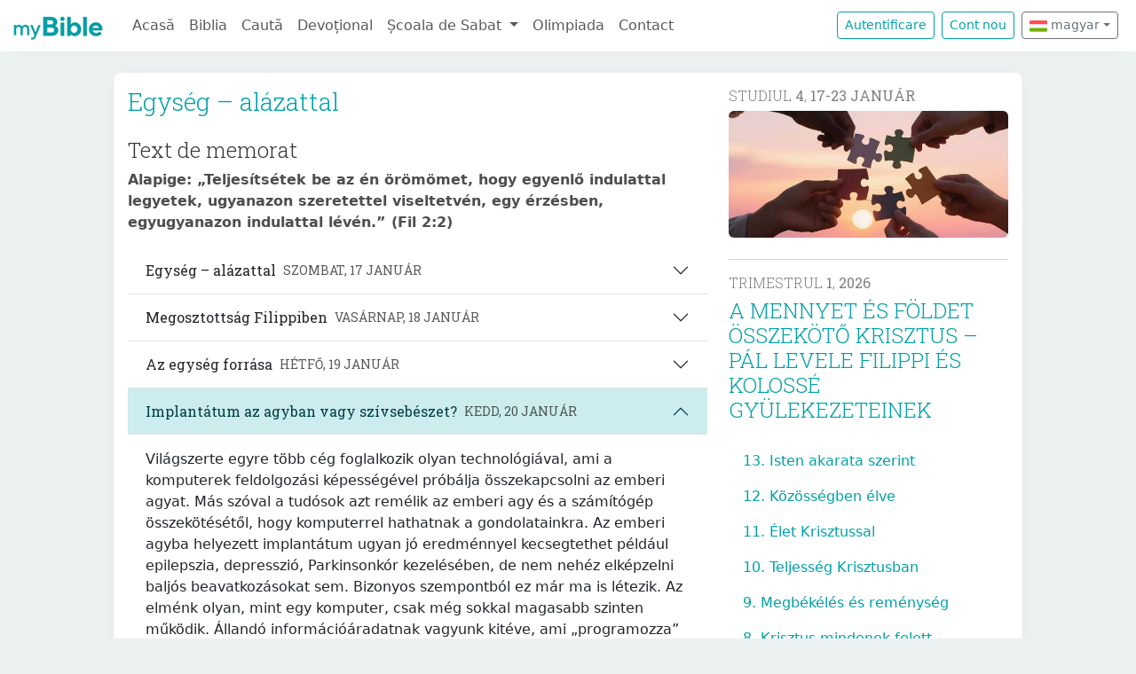

--- FILE ---
content_type: text/html; charset=UTF-8
request_url: https://mybible.eu/hu/sabbath-school/adults
body_size: 27403
content:
<!DOCTYPE html>
<html>
<head>
    <meta charset="UTF-8">
    <title>Scoala de Sabat</title>
    <meta name="viewport" content="width=device-width, initial-scale=1">
    <link href="https://fonts.googleapis.com/css?family=Roboto+Slab:100,300,400&subset=latin,latin-ext" rel='stylesheet' type='text/css'>
    <link rel="stylesheet" href="/build/968.fa9c4c04.css"><link rel="stylesheet" href="/build/app.c65e0979.css">
        <script type='text/javascript' src='https://platform-api.sharethis.com/js/sharethis.js#property=60d44d496d3e570012a59623&product=sop' async='async'></script>
    <link rel="apple-touch-icon" sizes="180x180" href="/apple-touch-icon.png">
    <link rel="icon" type="image/png" href="/favicon.png">
</head>
<body class="">

<nav id="navbar" class="navbar navbar-expand-lg navbar-light">
    <div class="container-fluid">
        <a class="navbar-brand" href="/">
            <img src="/images/logo.png" alt="" height="30" class="d-inline-block">
        </a>
        <button class="navbar-toggler" type="button" data-bs-toggle="collapse" data-bs-target="#navbarSupportedContent"
                aria-controls="navbarSupportedContent" aria-expanded="false" aria-label="Toggle navigation">
            <span class="navbar-toggler-icon"></span>
        </button>

                <div class="collapse navbar-collapse" id="navbarSupportedContent">
            <ul class="navbar-nav me-auto mb-2 mb-lg-0">
                <li class="nav-item">
                    <a class="nav-link " href="/">Acasă</a></li>
                <li class="nav-item">
                    <a class="nav-link "
                       href="/JHN.1.VDC">Biblia</a></li>
                <li class="nav-item">
                    <a class="nav-link " href="/search">Caută</a></li>
                <li class="nav-item">
                    <a class="nav-link " href="/devotional">Devoțional</a>
                </li>
                <li class="nav-item dropdown">
                    <a class="nav-link dropdown-toggle" href="#" id="navbarDropdown" role="button"
                       data-bs-toggle="dropdown" aria-expanded="false">
                        Școala de Sabat
                    </a>
                    <ul class="dropdown-menu" aria-labelledby="navbarDropdown">
                        <li><a class="dropdown-item"
                               href="/sabbath-school/adults">Majori</a></li>
                        <li><a class="dropdown-item"
                               href="/sabbath-school/youth">Adolescenți</a></li>
                        <li><a class="dropdown-item"
                               href="/sabbath-school/juniors">Juniori</a></li>
                        <li><a class="dropdown-item"
                               href="/sabbath-school/primary">Primară</a></li>
                        <li><a class="dropdown-item"
                               href="/sabbath-school/kindergarten">Grădiniță</a>
                        </li>
                        <li><a class="dropdown-item"
                               href="/sabbath-school/beginners">Primii Pași</a>
                        </li>
                    </ul>
                </li>
                <li class="nav-item">
                    <a class="nav-link " href="/olimpiada">Olimpiada</a>
                </li>
                <li class="nav-item">
                    <a class="nav-link " href="/contact">Contact</a></li>
            </ul>

            <!--
            <form id="search" class="d-flex me-2 mt-3 mt-md-0">
                <input class="form-control me-2" type="search" placeholder="Cuvânt" aria-label="Cuvânt" style="padding: 0.2rem 0.75rem;">
                <button class="btn btn-outline-secondary btn-sm hover-text-white" type="submit">
                    <i class="far fa-search"></i>
                </button>
            </form>
            -->

                            <a href="/login" class="btn btn-outline-primary btn-sm me-2" type="button">Autentificare</a>
                <a href="/register" class="btn btn-outline-primary btn-sm me-2" type="button">Cont
                    nou</a>
            

            <div class="dropdown me-2 d-inline-block mt-2 mt-md-0">     
                            <button class="btn btn-outline-secondary btn-sm dropdown-toggle" type="button" id="dropdownLanguageButton" data-bs-toggle="dropdown" aria-expanded="false">
            <img width="20" src="/images/flags/hu.png" alt=""> magyar</button>

                <ul class="dropdown-menu" aria-labelledby="dropdownLanguages">
                            <li><a href="/ro/sabbath-school/adults" class="dropdown-item">
                        <img width="20" src="/images/flags/ro.png" alt="ro">
                    román</a></li>
                            <li><a href="/en/sabbath-school/adults" class="dropdown-item">
                        <img width="20" src="/images/flags/en.png" alt="en">
                    angol</a></li>
                    </ul>
    </div>

        </div>
    </div>
</nav>



<div class="container mt-md-4 mb-4 bg-white rounded-3 p-3 box-shadow max-w-lg">
    
        <div class="row">
                    <div class="col-md-8 js-references">
                <h1 class="fs-3 mb-4">Egység – alázattal</h1>

                                    <h4 style="color: #343434;">Text de memorat</h4>
                    <p><strong>Alapige: &bdquo;Teljes&iacute;ts&eacute;tek be az &eacute;n &ouml;r&ouml;m&ouml;met, hogy egyenlő indulattal legyetek, ugyanazon szeretettel viseltetv&eacute;n, egy &eacute;rz&eacute;sben, egyugyanazon indulattal l&eacute;v&eacute;n.&rdquo; (Fil 2:2)</strong></p>
                
                <div class="accordion accordion-flush" id="accordionSS">
                                            <div id="egyseg-alazattal" class="accordion-item">
                            <h2 class="accordion-header" id="ss-heading-10697">
                                <button class="accordion-button collapsed" type="button" data-bs-toggle="collapse"
                                        data-bs-target="#ss-collapse-10697">
                                    Egység – alázattal

                                                                        <small class="text-muted text-uppercase ms-2">
                                        szombat, 17 január
                                    </small>
                                                                    </button>
                            </h2>
                            <div id="ss-collapse-10697"
                                 class="accordion-collapse collapse "
                                 aria-labelledby="flush-headingOne">
                                <div class="accordion-body">
                                                                            
                                        <p><strong>E heti tanulm&aacute;nyunk: <a class="js-reference" href="JER.17:9.KAR">Jeremi&aacute;s 17:9</a>; <a class="js-reference" href="ROM.8:3.KAR">R&oacute;ma 8:3</a>; <a href="1Cor.8:2.KAR">1Korinthus 8:2</a>; <a class="js-reference" href="PHP.2:1-11.KAR">Filippi 2:1-11</a>; <a class="js-reference" href="PHP.4:8.KAR">Filippi 4:8</a>; <a href="Heb.2:14-18.KAR">Zsid&oacute;khoz 2:14-18</a></strong></p>
<p>Egys&eacute;gben az erő. Az igazs&aacute;g puszta ismerete nem egyenlő azzal, ha valaki aszerint is cselekszik. Időnk&eacute;nt mindannyian elbukunk, m&eacute;g az egys&eacute;get c&eacute;lz&oacute; legnagyobb erőfesz&iacute;t&eacute;seink dac&aacute;ra is. Ez azonban m&aacute;s, mint az egys&eacute;g sz&aacute;nd&eacute;kos al&aacute;&aacute;s&aacute;sa. Nem csoda teh&aacute;t, hogy amikor P&aacute;l folytatja level&eacute;t a filippibelieknek, szeretn&eacute;, ha &bdquo;egyet akarva ugyanarra&rdquo; t&ouml;rekedn&eacute;nek (<a class="js-reference" href="PHP.2:2.KAR">Fil 2:2</a>, R&Uacute;F).<br>P&aacute;l az egys&eacute;g sz&uuml;ks&eacute;gess&eacute;g&eacute;nek gondolat&aacute;t J&eacute;zus tan&iacute;t&aacute;s&aacute;ra &eacute;s p&eacute;ld&aacute;j&aacute;ra alapozza. Ezt a t&eacute;m&aacute;t megtal&aacute;ljuk az &Uacute;jsz&ouml;vets&eacute;g eg&eacute;sz&eacute;ben, fők&eacute;nt a levelekben. Egyetlen mennyei angyal b&uuml;szkes&eacute;g&eacute;ből, hatalom &eacute;s uralomv&aacute;gy&aacute;b&oacute;l eredt a sz&eacute;th&uacute;z&aacute;s a vil&aacute;gmindens&eacute;gben, ami m&eacute;g a t&ouml;k&eacute;letes k&ouml;rnyezetben is sz&eacute;lsebesen terjedt (l&aacute;sd <a class="js-reference" href="ISA.14:12-14.KAR">&Eacute;zs 14:12-14</a>). Majd megvetette a l&aacute;b&aacute;t az &Eacute;denben &ndash; az Isten &aacute;ltal elrendelt szab&aacute;lyokkal szembeni hasonl&oacute; el&eacute;gedetlens&eacute;g miatt, ugyanis az első emberp&aacute;r szeretett volna magasabb szf&eacute;r&aacute;ba ker&uuml;lni ann&aacute;l, amit Isten tervezett (<a class="js-reference" href="GEN.3:16.KAR">1M&oacute;z 3:16</a>).<br>Ezen a h&eacute;ten az egyh&aacute;z egys&eacute;g&eacute;nek bibliai alapj&aacute;t vizsg&aacute;ljuk, a figyelm&uuml;nket k&uuml;l&ouml;n&ouml;sen J&eacute;zus csod&aacute;latra m&eacute;lt&oacute; leereszked&eacute;s&eacute;re ir&aacute;ny&iacute;tva. Tanuls&aacute;gokat szűrhet&uuml;nk le, ha J&eacute;zusra tekint&uuml;nk &eacute;s azon gondolkodunk, hogyan fejlődhet&uuml;nk egyre ink&aacute;bb hozz&aacute; hasonulva.</p>

                                                                                                                                                                <h5>EGW idézet</h5>
                                        
                                        <p>Egyh&aacute;zunk tagjai vessenek v&eacute;get a b&iacute;r&aacute;lgat&aacute;snak &eacute;s r&aacute;galmaz&aacute;snak. Folyamodjanak komoly im&aacute;ban Istenhez, &eacute;s k&eacute;rjenek tőle erőt, hogy seg&iacute;ts&eacute;g&eacute;re lehessenek a t&eacute;vedőknek. Fogjanak kezet egym&aacute;ssal &eacute;s Krisztussal. Tanulm&aacute;nyozz&aacute;k J&aacute;nos evang&eacute;lium&aacute;nak 17. fejezet&eacute;t, tanulj&aacute;k meg, hogyan kell im&aacute;dkozni, &eacute;s hogyan kell Krisztus im&aacute;j&aacute;t az &eacute;let&uuml;kben megval&oacute;s&iacute;tani. [&hellip;] Krisztus ereje &aacute;ltal t&ouml;k&eacute;letes lesz k&ouml;zt&uuml;k a kereszt&eacute;nyi egys&eacute;g. &Eacute;let&uuml;kben megl&aacute;tszanak majd azok a gy&uuml;m&ouml;lcs&ouml;k, amelyek az igazs&aacute;gnak val&oacute; engedelmess&eacute;get k&iacute;s&eacute;rik.<br>Besz&eacute;lj&uuml;nk kevesebbet a k&ouml;zt&uuml;nk levő apr&oacute; k&uuml;l&ouml;nbs&eacute;gekről, &eacute;s tanulm&aacute;nyozzuk buzg&oacute;bban &eacute;s behat&oacute;bban Krisztus im&aacute;j&aacute;nak jelentős&eacute;g&eacute;t azok sz&aacute;m&aacute;ra, akik az Ő nev&eacute;ben hisznek. Egys&eacute;g&eacute;rt kell im&aacute;dkoznunk, majd &uacute;gy &eacute;ln&uuml;nk, hogy Isten v&aacute;laszolhasson im&aacute;inkra.<br>A t&ouml;k&eacute;letes egys&eacute;g &ndash; olyan szoros, mint az Atya &eacute;s a Fi&uacute; k&ouml;z&ouml;tti egys&eacute;g &ndash; biztos&iacute;tja Isten munk&aacute;sai erőfesz&iacute;t&eacute;seinek siker&eacute;t.<br>A Krisztus &aacute;ltali egys&eacute;g Istennel teszi az egyh&aacute;zat t&ouml;k&eacute;letess&eacute;. Aki &ouml;nmegtagad&aacute;ssal &eacute;s &ouml;nfel&aacute;ldoz&aacute;ssal igyekszik m&aacute;soknak szol<br>g&aacute;lni&hellip; b&ouml;lcsess&eacute;ggel, val&oacute;di t&uuml;relemmel, enged&eacute;kenys&eacute;ggel, szel&iacute;ds&eacute;ggel &eacute;s egy&uuml;tt&eacute;rz&eacute;ssel telik meg. Ezek a jellemvon&aacute;sok helyet biztos&iacute;tanak majd sz&aacute;m&aacute;ra Isten orsz&aacute;g&aacute;ban.<br>Csakis a j&oacute;indulat&uacute;, kereszt&eacute;nyi enged&eacute;kenys&eacute;g lelk&uuml;lete teremtheti meg az egyh&aacute;zban a t&ouml;k&eacute;letes egys&eacute;get. S&aacute;t&aacute;n elveti az egyenetlens&eacute;g magv&aacute;t, &eacute;s egyed&uuml;l Krisztus hozhatja &ouml;sszhangba az egym&aacute;snak fesz&uuml;lő ellent&eacute;teket&hellip; Amikor ti, az egyh&aacute;z egy&eacute;nenk&eacute;nt munk&aacute;lkod&oacute; szolg&aacute;i teljes sz&iacute;vből szeretni fogj&aacute;tok Istent &eacute;s felebar&aacute;taitokat, mint &ouml;nmagatokat, akkor nem lesz sz&uuml;ks&eacute;g k&uuml;lső erőfesz&iacute;t&eacute;sekre az egys&eacute;g megteremt&eacute;s&eacute;&eacute;rt, hanem egyek lesztek Krisztusban. A rosszindulat&uacute; h&iacute;resztel&eacute;sekkel foglalkoz&oacute; sz&aacute;jak eln&eacute;mulnak, &eacute;s senki sem fog t&ouml;bb&eacute; felebar&aacute;tj&aacute;nak szemreh&aacute;ny&aacute;st tenni. Az egyh&aacute;z tagjai eggy&eacute; lesznek a szeretetben, ak&aacute;rcsak egy nagy csal&aacute;d.<br>&nbsp;<br>Ezzel bizony&iacute;tjuk a vil&aacute;g előtt, hogy Isten elk&uuml;ldte Fi&aacute;t e vil&aacute;gra. J&eacute;zus Krisztus ezt mondta: &bdquo;Erről ismeri meg mindenki, hogy az &eacute;n tan&iacute;tv&aacute;nyaim vagytok, ha egym&aacute;st szeretni fogj&aacute;tok.&rdquo; &ndash; Krisztusi &eacute;let,&nbsp;200. o., j&uacute;lius 5.</p>

                                                                                                            </div>
                            </div>
                        </div>
                                            <div id="megosztottsag-filippiben" class="accordion-item">
                            <h2 class="accordion-header" id="ss-heading-10699">
                                <button class="accordion-button collapsed" type="button" data-bs-toggle="collapse"
                                        data-bs-target="#ss-collapse-10699">
                                    Megosztottság Filippiben

                                                                        <small class="text-muted text-uppercase ms-2">
                                        vasárnap, 18 január
                                    </small>
                                                                    </button>
                            </h2>
                            <div id="ss-collapse-10699"
                                 class="accordion-collapse collapse "
                                 aria-labelledby="flush-headingOne">
                                <div class="accordion-body">
                                                                            
                                        <ol>
<li style="font-weight: bold;"><strong>Olvassuk el <a class="js-reference" href="PHP.2:13.KAR">Fil 2:13</a> szakasz&aacute;t! Milyen t&eacute;nyezők vezethettek a gy&uuml;lekezet megosztotts&aacute;g&aacute;hoz? Milyen gy&oacute;gym&oacute;dot javasol P&aacute;l?</strong></li>
</ol>

                                                                                    <div class="mb-3">
                                            <textarea
                                                    class="w-100 form-control mb-1 mt-0 js-save-answer" disabled style="color: #787878;font-size: 15px;" data-lesson="1538"
                                                    data-question="27207"
                                                    data-url="/sabbath-school/save-answer">Trebuie să te autentifici ca să salvezi răspunsul. Dacă nu ai cont, îți poți face un cont nou cu adresa ta de email.</textarea>
                                                <span class="js-info badge bg-light text-dark" style="display: none"><i
                                                            class="far fa-exclamation-circle"></i> Răspunsul se salvează automat</span>
                                                <span class="js-success badge bg-success" style="display: none;"><i
                                                            class="far fa-check"></i> Salvat la <span
                                                            class="time"></span></span>
                                            </div>
                                                                                                                    
                                        <p>Roppant nagy szomor&uacute;s&aacute;got jelenthetett P&aacute;lnak, hogy az &aacute;ltala alap&iacute;tott, szeretett gy&uuml;lekezetben verseng&eacute;sek &eacute;s visz&aacute;lykod&aacute;sok t&aacute;madtak. Igen erős kifejez&eacute;seket haszn&aacute;l a probl&eacute;m&aacute;kkal kapcsolatban. A kor&aacute;bban m&aacute;r <a class="js-reference" href="PHP.1:16.KAR">Fil 1:16</a> vers&eacute;ben is előfordul&oacute; g&ouml;r&ouml;g eritheia sz&oacute; ford&iacute;t&aacute;sa az, hogy &bdquo;verseng&eacute;sből&rdquo;. P&aacute;l ezzel utal az &ouml;nző c&eacute;lokt&oacute;l fűt&ouml;tt r&oacute;mai vet&eacute;lyt&aacute;rsaira, akik Krisztus &uuml;gy&eacute;nek k&eacute;pvisel&eacute;se helyett csak a saj&aacute;t h&iacute;rnev&uuml;ket akart&aacute;k &ouml;regb&iacute;teni.<br>A &bdquo;verseng&eacute;s&rdquo; szerepel a test cselekedeteinek felsorol&aacute;s&aacute;ban (<a class="js-reference" href="GAL.5:20.KAR">Gal 5:20</a>). Jakab szerint &bdquo;ahol irigys&eacute;g &eacute;s visz&aacute;lykod&aacute;s van, ott zűrzavar &eacute;s minden gonosz tett is van&rdquo; (<a class="js-reference" href="JAS.3:16.KAR">Jak 3:16</a>). A &bdquo;hi&uacute; dicsős&eacute;gv&aacute;gyb&oacute;l&rdquo; (<a class="js-reference" href="PHP.2:3.KAR">Fil 2:3</a>, R&Uacute;F) kifejez&eacute;ssel ford&iacute;tott g&ouml;r&ouml;g sz&oacute; csak itt fordul elő az &Uacute;jtestamentumban, de Bibli&aacute;n k&iacute;v&uuml;li iratok arrogancia, hi&uacute;s&aacute;g, felfuvalkodotts&aacute;g &eacute;rtelemben haszn&aacute;lj&aacute;k. P&aacute;l egy rokon&eacute;rtelmű sz&oacute;t haszn&aacute;l, amikor a gal&aacute;ciabelieket tan&aacute;csolja: &bdquo;Ne legy&uuml;nk hi&uacute; dicsős&eacute;gre v&aacute;gy&oacute;k, egym&aacute;st ingerlők, egym&aacute;sra irigykedők&rdquo; (<a class="js-reference" href="GAL.5:26.KAR">Gal 5:26</a>, &Uacute;RK). Figyelj&uuml;k meg, hogy milyen megold&aacute;sokat javasol P&aacute;l e probl&eacute;m&aacute;k orvosl&aacute;s&aacute;ra!<br>1. Vigasztal&aacute;s Krisztusban. Az apostol tov&aacute;bbra is Krisztus p&eacute;ld&aacute;j&aacute;t<br>eml&iacute;ti erős motiv&aacute;ci&oacute;k&eacute;nt.<br>2. Szeretetteljes b&aacute;tor&iacute;t&aacute;s. J&eacute;zus isteni szeretetet tan&uacute;s&iacute;tott, &eacute;s arra sz&oacute;l&iacute;t benn&uuml;nket, hogy &bdquo;szeress&eacute;tek egym&aacute;st, amik&eacute;ppen &eacute;n szerettelek titeket&rdquo; (<a class="js-reference" href="JHN.15:12.KAR">Jn 15:12</a>).<br>3. L&eacute;lekben val&oacute; k&ouml;z&ouml;ss&eacute;g. A Szentl&eacute;lek a h&iacute;vők szoros kapcsolat&aacute;t teremti meg, hasonl&oacute;an ahhoz, ami a korai egyh&aacute;zat hatotta &aacute;t (<a class="js-reference" href="ACT.2:42.KAR">ApCsel 2:42</a>; v&ouml;. <a class="js-reference" href="2CO.13:13.KAR">2Kor 13:13</a>).<br>4. K&ouml;ny&ouml;r&uuml;letess&eacute;g. Krisztus &eacute;let&eacute;ben gyakran l&aacute;tjuk ennek az isteni tulajdons&aacute;gnak a megnyilatkoz&aacute;s&aacute;t (l&aacute;sd&nbsp;<a class="js-reference" href="MAT.9:36.KAR">Mt 9:36;</a>&nbsp;<a class="js-reference" href="MAT.20:34.KAR">Mt 20:34</a>; <a class="js-reference" href="MRK.1:41.KAR">Mk 1:41</a>), amit az irgalmas samarit&aacute;nus (<a class="js-reference" href="LUK.10:33.KAR">Lk 10:33</a>), valamint a t&eacute;kozl&oacute; fi&uacute; (<a class="js-reference" href="LUK.15:20.KAR">Lk 15:20</a>) p&eacute;ld&aacute;zat&aacute;ban is bemutatott.<br>5. Irgalmass&aacute;g. J&eacute;zus erre a tulajdons&aacute;gra is p&eacute;ld&aacute;t adott, aminek<br>szint&eacute;n meg kell mutatkoznia a k&ouml;vetői &eacute;let&eacute;ben (<a class="js-reference" href="LUK.6:36.KAR">Lk 6:36</a>).<br>6. Egyet&eacute;rt&eacute;s, szeretet, k&ouml;z&ouml;s sz&aacute;nd&eacute;k. Micsoda k&eacute;p ez! P&aacute;l szinte nem is emelhette volna ki jobban az egys&eacute;g fontoss&aacute;g&aacute;t. Arra is kit&eacute;rt, hogy &bdquo;az az indulat legyen bennetek, amely Krisztus J&eacute;zusban is volt&rdquo; (<a class="js-reference" href="PHP.2:5.KAR">Fil 2:5</a>, &Uacute;RK).</p>

                                                                                                                                                                <h5>EGW idézet</h5>
                                        
                                        <p>Isten &eacute;rt&eacute;kesebb&eacute; tudja tenni Krisztus legal&aacute;zatosabb k&ouml;vetőit is a sz&iacute;naranyn&aacute;l, m&eacute;g Of&iacute;r arany&eacute;k&eacute;n&eacute;l is, ha &aacute;tengedik magukat &aacute;tform&aacute;l&oacute; kez&eacute;be. Hat&aacute;rozz&aacute;k el, hogy a legnemesebben fognak felhaszn&aacute;lni minden k&eacute;pess&eacute;get, minden lehetős&eacute;get. Isten Ig&eacute;je legyen tanulm&aacute;nyuk t&aacute;rgya, az legyen &uacute;tmutat&oacute;juk, amikor el kell d&ouml;nteni&uuml;k, hogy mi a legmagasztosabb, a legkiv&aacute;l&oacute;bb &eacute;let&uuml;k minden ter&uuml;let&eacute;n. [&hellip;]<br>Krisztus legerőtlenebb k&ouml;vetője is v&eacute;gtelen hatalommal l&eacute;pett sz&ouml;vets&eacute;gre. Sokszor Isten alig tud kezdeni valamit a tanult emberekkel, mert nem tartj&aacute;k sz&uuml;ks&eacute;gesnek a minden b&ouml;lcsess&eacute;g Forr&aacute;s&aacute;ra hagyatkozni. [&hellip;]<br>Ha a magatok erej&eacute;re &eacute;s b&ouml;lcsess&eacute;g&eacute;re t&aacute;maszkodtok, csőd&ouml;t fogtok mondani. Istennek nem tetszik, hogy oly kev&eacute;ss&eacute; &eacute;rdekel titeket a vall&aacute;sos szolg&aacute;lat. Tekint&eacute;lyes emberek vagytok, ez&eacute;rt nagyobb t&ouml;megekre van befoly&aacute;sotok, mint a kev&eacute;sb&eacute; feltűnő poz&iacute;ci&oacute;kat bet&ouml;ltő szem&eacute;lyeknek. J&oacute;zsef az Isten ir&aacute;nti szeretetnek &eacute;s f&eacute;lelemnek k&ouml;sz&ouml;nhetően tudott tiszt&aacute;nak &eacute;s feddhetetlennek maradni a kir&aacute;lyi udvarban. [&hellip;]<br>Senki sem &aacute;llhat meg vesz&eacute;lyek n&eacute;lk&uuml;l magas poz&iacute;ci&oacute;ban. A vihar sem &aacute;rt a v&ouml;lgy vir&aacute;gainak, de kit&eacute;pi a hegytetőn &aacute;ll&oacute; f&aacute;t. Isten sokakat felhaszn&aacute;lhatott volna szeg&eacute;nys&eacute;g&uuml;kben &ndash;hasznoss&aacute; tehette volna &eacute;s dicsőss&eacute;ggel koron&aacute;zhatta volna meg őket ott, ahol &eacute;lnek &ndash;, ezeket az embereket viszont megrontotta a j&oacute;l&eacute;t. Egyre m&eacute;lyebbre s&uuml;llyedtek, mert elfelejtett&eacute;k az al&aacute;zatot, azt, hogy Isten az erőss&eacute;g&uuml;k, ez&eacute;rt f&uuml;ggetlenn&eacute; &eacute;s &ouml;nigazultt&aacute; v&aacute;ltak.<br>J&oacute;zsef a k&iacute;s&eacute;rt&eacute;sek k&ouml;zepette &aacute;llta ki a jellempr&oacute;b&aacute;t, &iacute;gy az aranyat nem &eacute;rintette a j&oacute;l&eacute;t. Ugyanolyan szent h&oacute;dolatot tan&uacute;s&iacute;tott Isten akarata ir&aacute;nt a tr&oacute;n mellett &aacute;llva is, mint amikor a b&ouml;rt&ouml;ncell&aacute;ban raboskodott. J&oacute;zsef minden&uuml;tt meg&eacute;lte hit&eacute;t, ez volt t&ouml;retlen hűs&eacute;g&eacute;nek a kulcsa. Krisztus k&eacute;pviselőjek&eacute;nt &eacute;leted minden ter&uuml;let&eacute;re kiterjedő kegyess&eacute;g erej&eacute;vel kell rendelkezned. El kell rejtőzn&ouml;d J&eacute;zusban.<br>Nem vagy biztons&aacute;gban, ha nem fogod az Ő kez&eacute;t. Őrizkedned kell a gőg minden form&aacute;j&aacute;t&oacute;l. Ink&aacute;bb a k&eacute;szs&eacute;ges lelk&uuml;letet t&aacute;pl&aacute;ld, &eacute;s v&aacute;llald a szenved&eacute;st, mintsem a bűnt. Egyetlen &aacute;ltalad kiv&iacute;vott győzelem sem lesz olyan &eacute;rt&eacute;kes, mint az &eacute;ned f&ouml;l&ouml;tt aratott diadal. Az &ouml;nző becsv&aacute;gy &eacute;s a felsőbbrendűs&eacute;gi v&aacute;gy akkor hal meg, amikor J&eacute;zus Krisztus uralma al&aacute; hajtja az &eacute;rzelmeket. &ndash; Christ Triumphant, 94. o., m&aacute;rcius 28.</p>

                                                                                                            </div>
                            </div>
                        </div>
                                            <div id="az-egyseg-forrasa" class="accordion-item">
                            <h2 class="accordion-header" id="ss-heading-10700">
                                <button class="accordion-button collapsed" type="button" data-bs-toggle="collapse"
                                        data-bs-target="#ss-collapse-10700">
                                    Az egység forrása

                                                                        <small class="text-muted text-uppercase ms-2">
                                        hétfő, 19 január
                                    </small>
                                                                    </button>
                            </h2>
                            <div id="ss-collapse-10700"
                                 class="accordion-collapse collapse "
                                 aria-labelledby="flush-headingOne">
                                <div class="accordion-body">
                                                                            
                                        <p>Gondolkozzunk m&eacute;g azon, ahogy <a class="js-reference" href="PHP.2:2.KAR">Fil 2:2</a> vers&eacute;ben P&aacute;l az egys&eacute;get hangs&uacute;lyozza, amikor l&eacute;nyeg&eacute;ben ugyanazt mondja el n&eacute;gyf&eacute;lek&eacute;ppen. Figyelj&uuml;k meg azt is, hogy az &eacute;rtelemre, a gondolatokra &eacute;s az &eacute;rz&eacute;sekre &ouml;sszpontos&iacute;t. A vall&aacute;si vezetők &aacute;ltal&aacute;ban a viselked&eacute;s k&uuml;lsős&eacute;ges form&aacute;ira helyezt&eacute;k a hangs&uacute;lyt, J&eacute;zus azonban a gondolatokra &eacute;s az &eacute;rz&eacute;sekre f&oacute;kusz&aacute;lt. A gazdag ifj&uacute; p&eacute;ld&aacute;ul &aacute;ll&iacute;totta, hogy mindig betartotta a t&ouml;rv&eacute;nyt. Amikor azonban J&eacute;zus azt k&eacute;rte tőle, hogy minden&eacute;t a szeg&eacute;nyeknek adja &eacute;s k&ouml;vesse Őt, ezzel pr&oacute;b&aacute;ra tette a vil&aacute;gi dolgokhoz val&oacute; ragaszkod&aacute;sa ter&eacute;n. Arr&oacute;l is besz&eacute;lt, hogy az fertőzi meg az embert, ami a sz&iacute;v&eacute;ből (elm&eacute;j&eacute;ből) fakad: &bdquo;Mert a sz&iacute;vből sz&aacute;rmaznak a gonosz gondolatok, gyilkoss&aacute;gok, h&aacute;zass&aacute;gt&ouml;r&eacute;sek, par&aacute;znas&aacute;gok, lop&aacute;sok, hamis tan&uacute;bizonys&aacute;gok, k&aacute;roml&aacute;sok&rdquo; (<a class="js-reference" href="MAT.15:19.KAR">Mt 15:19</a>, &Uacute;RK); &bdquo;Mert a sz&iacute;vnek teljess&eacute;g&eacute;ből sz&oacute;l a sz&aacute;j&rdquo; (<a class="js-reference" href="MAT.12:34.KAR">Mt 12:34</a>).</p>

                                                                                                                    
                                        <p><strong>2. Olvassuk el <a class="js-reference" href="PHP.2:3-4.KAR">Fil 2:3-4</a> verseit! Milyen gyakorlati l&eacute;p&eacute;seket javasol P&aacute;l a gy&uuml;lekezet egys&eacute;ge &eacute;rdek&eacute;ben?</strong></p>

                                                                                    <div class="mb-3">
                                            <textarea
                                                    class="w-100 form-control mb-1 mt-0 js-save-answer" disabled style="color: #787878;font-size: 15px;" data-lesson="1538"
                                                    data-question="27210"
                                                    data-url="/sabbath-school/save-answer">Trebuie să te autentifici ca să salvezi răspunsul. Dacă nu ai cont, îți poți face un cont nou cu adresa ta de email.</textarea>
                                                <span class="js-info badge bg-light text-dark" style="display: none"><i
                                                            class="far fa-exclamation-circle"></i> Răspunsul se salvează automat</span>
                                                <span class="js-success badge bg-success" style="display: none;"><i
                                                            class="far fa-check"></i> Salvat la <span
                                                            class="time"></span></span>
                                            </div>
                                                                                                                    
                                        <p>P&aacute;l szavaib&oacute;l az al&aacute;zat k&eacute;pe kerekedik ki: szer&eacute;nys&eacute;g, m&aacute;sok k&uuml;l&ouml;nbnek tart&aacute;sa &ouml;nmagunkn&aacute;l, m&aacute;sok jav&aacute;nak keres&eacute;se, nem csak &ouml;n&eacute;rdek. Ezt k&ouml;nnyebb mondani, mint megtenni, nem igaz? Viszont fontos szem előtt tartani ezeket az elveket minden emberi kapcsolatunkban. Besz&eacute;lget&eacute;s k&ouml;zben hajlamosak lehet&uuml;nk a saj&aacute;t v&aacute;laszunkon gondolkodni, nem pedig arra figyelni, amit a m&aacute;sik mond, hogy meg&eacute;rts&uuml;k, miről is besz&eacute;l, &eacute;s megpr&oacute;b&aacute;ljuk a helyzetet az ő szemsz&ouml;g&eacute;ből l&aacute;tni. Gyakran egyszerű f&eacute;lre&eacute;rt&eacute;sek vezetnek veszeked&eacute;shez, amit akt&iacute;v odafigyel&eacute;ssel meg lehetne előzni. Lehet, hogy nem &eacute;rt&uuml;nk egyet, de az eg&eacute;szs&eacute;ges kommunik&aacute;ci&oacute; &eacute;s a bizalom &eacute;p&iacute;t&eacute;se fel&eacute; az az első l&eacute;p&eacute;s, ha odafigyel&uuml;nk a m&aacute;sikra, &eacute;s megpr&oacute;b&aacute;ljuk meg&eacute;rteni az ő n&eacute;zőpontj&aacute;t is.<br>P&aacute;l eml&iacute;ti &bdquo;a L&eacute;lek egys&eacute;g&eacute;t&rdquo; (<a class="js-reference" href="EPH.4:3.KAR">Ef 4:3</a>), ami megteremti &bdquo;a b&eacute;kess&eacute;g k&ouml;tel&eacute;k&eacute;t&rdquo;. Amikor visz&aacute;lykod&aacute;s &uuml;ti fel a fej&eacute;t a gy&uuml;lekezetben, a Szentl&eacute;lek k&eacute;pes egys&eacute;gre vezetni benn&uuml;nket, harm&oacute;ni&aacute;t teremtve. Ugyanabban a fejezetben besz&eacute;l arr&oacute;l is, hogy &bdquo;eljutunk a hitnek &eacute;s az Isten Fia megismer&eacute;s&eacute;nek az egys&eacute;g&eacute;re&rdquo; (<a class="js-reference" href="EPH.4:13.KAR">Ef 4:13</a>, &Uacute;RK). Ez a kettő &ouml;sszef&uuml;gg. Az egys&eacute;g&uuml;nk szempontj&aacute;b&oacute;l alapvetően fontos a k&ouml;z&ouml;s hit &eacute;s a Szent&iacute;r&aacute;s azonos &eacute;rtelmez&eacute;se, ami Krisztus &eacute;s tan&iacute;t&aacute;sai megismer&eacute;s&eacute;ből fakad.</p>

                                                                                                                    
                                        <p><strong>Mennyire kell meghalnunk az &eacute;nnek, hogy val&oacute;ban k&uuml;l&ouml;nbnek tudjunk m&aacute;sokat tartani magunkn&aacute;l? Hogyan tanulhatjuk ezt meg? Mennyire lenn&eacute;nek m&aacute;sok az emberi kapcsolataink, ha mindannyian igyekezn&eacute;nk &iacute;gy &eacute;lni?</strong></p>

                                                                                    <div class="mb-3">
                                            <textarea
                                                    class="w-100 form-control mb-1 mt-0 js-save-answer" disabled style="color: #787878;font-size: 15px;" data-lesson="1538"
                                                    data-question="27212"
                                                    data-url="/sabbath-school/save-answer">Trebuie să te autentifici ca să salvezi răspunsul. Dacă nu ai cont, îți poți face un cont nou cu adresa ta de email.</textarea>
                                                <span class="js-info badge bg-light text-dark" style="display: none"><i
                                                            class="far fa-exclamation-circle"></i> Răspunsul se salvează automat</span>
                                                <span class="js-success badge bg-success" style="display: none;"><i
                                                            class="far fa-check"></i> Salvat la <span
                                                            class="time"></span></span>
                                            </div>
                                                                                                                                                                <h5>EGW idézet</h5>
                                        
                                        <p>A kereszt&eacute;nyi viselked&eacute;ssel kapcsolatban mennyi ismeretet halmoztunk fel, de milyen hi&aacute;nyos a gyakorlatunk! Ha gyakorlatunk &ouml;sszhangban &aacute;llna Urunk parancs&aacute;val, az eredm&eacute;ny dicsős&eacute;ges lenne. Ő mondja: &bdquo;De nemcsak ő &eacute;rett&ouml;k k&ouml;ny&ouml;rg&ouml;k, hanem azok&eacute;rt is, akik az ő besz&eacute;d&ouml;kre hisznek majd &eacute;nbennem; hogy mindny&aacute;jan egyek legyenek; amint te &eacute;nbennem Aty&aacute;m, &eacute;s &eacute;n tebenned, hogy ők is egyek legyenek mibenn&uuml;nk: hogy elhiggye a vil&aacute;g, hogy te k&uuml;ldt&eacute;l engem.&rdquo; (Jn 17:20&ndash;21)<br>J&eacute;zus nem olyan dolog&eacute;rt im&aacute;dkozott, mely ne lenne el&eacute;rhető sz&aacute;munkra. Ha ez az egys&eacute;g lehets&eacute;ges, akkor mi&eacute;rt nem k&uuml;zdenek ez&eacute;rt a kegyelmi &aacute;llapot&eacute;rt azok, akik Krisztus k&ouml;vetőinek vallj&aacute;k magukat? Ha egyek vagyunk Krisztussal, akkor egynek kell lenn&uuml;nk k&ouml;vetőivel is. Lelk&uuml;nk hő v&aacute;gya Krisztus, a dicsős&eacute;g ama rem&eacute;nys&eacute;ge. A Szentl&eacute;lek &aacute;ltal el&eacute;rhetj&uuml;k ezt az egys&eacute;get, bőv&ouml;lk&ouml;dhet&uuml;nk a testv&eacute;rek ir&aacute;nti szeretetben, s az emberek megtudj&aacute;k majd r&oacute;lunk, hogy J&eacute;zussal voltunk &eacute;s tőle tanultunk. &Eacute;let&uuml;nk szent jellem&eacute;nek visszat&uuml;kr&ouml;ződ&eacute;se lesz. Nek&uuml;nk, akik benne hisz&uuml;nk, az Ő al&aacute;zatos lelk&eacute;t &eacute;s kedves viselked&eacute;s&eacute;t kell bemutatnunk. Isten egyh&aacute;za tagjainak egy&eacute;nenk&eacute;nt kell v&aacute;laszolniuk Krisztus im&aacute;j&aacute;ra, m&iacute;g mindannyian egys&eacute;gre jutnak a L&eacute;lek &aacute;ltal.<br>Mi az oka a sz&eacute;th&uacute;z&aacute;snak &eacute;s a visz&aacute;lynak? Mindkettő annak eredm&eacute;nye, hogy elt&aacute;volodtunk Krisztust&oacute;l. Mivel t&aacute;vol vagyunk tőle, elvesz&iacute;tj&uuml;k ir&aacute;nta &eacute;rzett szeretet&uuml;nket, &iacute;gy elhideg&uuml;l&uuml;nk k&ouml;vetőitől is. Min&eacute;l t&aacute;volabb esnek a f&eacute;nysugarak a k&ouml;z&eacute;ppontt&oacute;l, ann&aacute;l jobban t&aacute;volodnak egym&aacute;st&oacute;l is. Minden h&iacute;vő egy f&eacute;nysug&aacute;r Krisztusb&oacute;l, az igazs&aacute;g Napj&aacute;b&oacute;l. Min&eacute;l szorosabban j&aacute;runk Krisztussal, a minden szeretet &eacute;s f&eacute;ny k&ouml;z&eacute;ppontj&aacute;val, ann&aacute;l erősebb a behat&aacute;sunk egym&aacute;sra is. Ha a szentek k&ouml;zelebb ker&uuml;lnek Krisztushoz, akkor sz&uuml;ks&eacute;gszerűen k&ouml;zelebb ker&uuml;lnek t&aacute;rsukhoz is, mert Krisztus megszentelő kegyelme &ouml;sszek&ouml;ti sz&iacute;v&uuml;ket. Nem szeretheted Istent, mik&ouml;zben a testv&eacute;rszeretetet elmulasztod. &ndash; A Szentl&eacute;lek eljő re&aacute;tok, 87. o.</p>
<p>Nyissuk meg sz&iacute;v&uuml;nket a Szentl&eacute;lek befoly&aacute;sa előtt, mert Ő az, aki az igazs&aacute;g r&eacute;v&eacute;n megszentel. El kell fogadnunk az igazs&aacute;got &uacute;gy, ahogyan az J&eacute;zusban van. Ez az igazi megszentelőd&eacute;s: &bdquo;A Te ig&eacute;d igazs&aacute;g.&rdquo; &Oacute;, testv&eacute;rek, olvass&aacute;tok el Krisztus egys&eacute;g&eacute;rt mondott im&aacute;j&aacute;t: &bdquo;Szent Aty&aacute;m, tartsd meg őket a te nevedben, akiket n&eacute;kem adt&aacute;l, hogy egyek legyenek, mint mi!&rdquo; Krisztus im&aacute;ja nemcsak azok &eacute;rdek&eacute;ben sz&oacute;l, akik jelenlegi tan&iacute;tv&aacute;nyai sor&aacute;ba tartoznak, hanem azok&eacute;rt is, akik tan&iacute;tv&aacute;nyai szav&aacute;ra hisznek majd, a vil&aacute;g v&eacute;gezet&eacute;ig&hellip;<br>Az &Uacute;rnak m&aacute;r J&eacute;zus f&ouml;ldi tart&oacute;zkod&aacute;s&aacute;nak idej&eacute;n is volt egyh&aacute;za, amely t&uacute;l&eacute;lte a t&ouml;rt&eacute;nelem v&aacute;ltoz&oacute; sz&iacute;nter&eacute;nek esem&eacute;nyeit eg&eacute;szen napjainkig&hellip; A Biblia az eszm&eacute;nyi egyh&aacute;z le&iacute;r&aacute;s&aacute;t t&aacute;rja el&eacute;nk. Tagjai k&ouml;z&ouml;tt egys&eacute;gnek kell uralkodnia, mint ahogyan Istennel is egyek. Ha a tagok egyek Krisztusban, a szőlőtőben, eggy&eacute; v&aacute;lnak mag&aacute;val Krisztussal is, sz&iacute;v&uuml;k telve lesz meg&eacute;rt&eacute;ssel, j&oacute;s&aacute;ggal &eacute;s szeretettel. &ndash; Krisztusi &eacute;let, 199. o., j&uacute;lius 4.</p>
<p>&nbsp;</p>

                                                                                                            </div>
                            </div>
                        </div>
                                            <div id="implantatum-az-agyban-vagy-szivsebeszet" class="accordion-item">
                            <h2 class="accordion-header" id="ss-heading-10701">
                                <button class="accordion-button " type="button" data-bs-toggle="collapse"
                                        data-bs-target="#ss-collapse-10701">
                                    Implantátum az agyban vagy szívsebészet?

                                                                        <small class="text-muted text-uppercase ms-2">
                                        kedd, 20 január
                                    </small>
                                                                    </button>
                            </h2>
                            <div id="ss-collapse-10701"
                                 class="accordion-collapse collapse show"
                                 aria-labelledby="flush-headingOne">
                                <div class="accordion-body">
                                                                            
                                        <p>Vil&aacute;gszerte egyre t&ouml;bb c&eacute;g foglalkozik olyan technol&oacute;gi&aacute;val, ami a komputerek feldolgoz&aacute;si k&eacute;pess&eacute;g&eacute;vel pr&oacute;b&aacute;lja &ouml;sszekapcsolni az emberi agyat. M&aacute;s sz&oacute;val a tud&oacute;sok azt rem&eacute;lik az emberi agy &eacute;s a sz&aacute;m&iacute;t&oacute;g&eacute;p &ouml;sszek&ouml;t&eacute;s&eacute;től, hogy komputerrel hathatnak a gondolatainkra. Az emberi agyba helyezett implant&aacute;tum ugyan j&oacute; eredm&eacute;nnyel kecsegtethet p&eacute;ld&aacute;ul epilepszia, depresszi&oacute;, Parkinsonk&oacute;r kezel&eacute;s&eacute;ben, de nem neh&eacute;z elk&eacute;pzelni balj&oacute;s beavatkoz&aacute;sokat sem. Bizonyos szempontb&oacute;l ez m&aacute;r ma is l&eacute;tezik. Az elm&eacute;nk olyan, mint egy komputer, csak m&eacute;g sokkal magasabb szinten műk&ouml;dik. &Aacute;lland&oacute; inform&aacute;ci&oacute;&aacute;radatnak vagyunk kit&eacute;ve, ami &bdquo;programozza&rdquo; az agyunkat, meghat&aacute;rozza a gondolatainkat, vezeti a tetteinket. Amikor valaki belemer&uuml;l a m&eacute;di&aacute;ba, a vil&aacute;gi gondolkod&aacute;sm&oacute;d lenyomatot k&eacute;pez az elm&eacute;j&eacute;ben, &eacute;s kezd ahhoz hasonl&oacute;an gondolkodni &ndash; mintha m&aacute;s emberek gondolatait &uuml;ltetn&eacute;k be vagy olvasztan&aacute;k be az &ouml;v&eacute;be.<br>Benn&uuml;nket azonban J&eacute;zushoz hasonl&oacute;an &bdquo;a L&eacute;lek szerinti gondolkoz&aacute;s&rdquo; (<a class="js-reference" href="ROM.8:6.KAR">R&oacute;m 8:6</a>, &Uacute;RK) jellemezzen! &bdquo;&hellip;az Isten gondolatait sem ismeri senki, csak az Isten Lelke&rdquo;, &eacute;s ezt P&aacute;l szembe&aacute;ll&iacute;tja azzal, amit &iacute;gy nevez: &bdquo;e vil&aacute;g lelke&rdquo; (<a class="js-reference" href="1CO.2:11-12.KAR">1Kor 2:11-12</a>, &Uacute;RK). Ki a tan&iacute;t&oacute;nk? &Eacute;s mit tanulunk?</p>

                                                                                                                    
                                        <p><strong>3. Olvassuk el <a class="js-reference" href="PHP.2:5.KAR">Fil 2:5</a> vers&eacute;t! Mit jelent vajon a krisztusi &bdquo;indulat&rdquo;?</strong></p>

                                                                                    <div class="mb-3">
                                            <textarea
                                                    class="w-100 form-control mb-1 mt-0 js-save-answer" disabled style="color: #787878;font-size: 15px;" data-lesson="1538"
                                                    data-question="27214"
                                                    data-url="/sabbath-school/save-answer">Trebuie să te autentifici ca să salvezi răspunsul. Dacă nu ai cont, îți poți face un cont nou cu adresa ta de email.</textarea>
                                                <span class="js-info badge bg-light text-dark" style="display: none"><i
                                                            class="far fa-exclamation-circle"></i> Răspunsul se salvează automat</span>
                                                <span class="js-success badge bg-success" style="display: none;"><i
                                                            class="far fa-check"></i> Salvat la <span
                                                            class="time"></span></span>
                                            </div>
                                                                                                                    
                                        <p>Az indulatunkon (gondolkod&aacute;sunkon) v&eacute;gső soron k&eacute;pesek vagyunk v&aacute;ltoztatni, de a sz&iacute;v&uuml;nket nem v&aacute;ltoztathatjuk meg, arra csak Isten k&eacute;pes. A Szentl&eacute;leknek kell &bdquo;sz&iacute;vműt&eacute;tet&rdquo; v&eacute;grehajtania rajtunk, j&oacute;l forgatva&nbsp;&bdquo;a L&eacute;leknek kardj&aacute;t&rdquo; (<a class="js-reference" href="EPH.6:17.KAR">Ef 6:17</a>), Isten &bdquo;&eacute;lő &eacute;s hat&oacute;&rdquo; Ig&eacute;j&eacute;t, ami &bdquo;elhat a sz&iacute;vnek &eacute;s l&eacute;leknek, az &iacute;z&uuml;leteknek &eacute;s a velőknek megoszl&aacute;s&aacute;ig, &eacute;s meg&iacute;t&eacute;li a sz&iacute;v gondolatait &eacute;s sz&aacute;nd&eacute;kait&rdquo; (<a class="js-reference" href="HEB.4:12.KAR">Zsid 4:12</a>, &Uacute;RK). Csakis a Szentl&eacute;lek &aacute;ltal ismerhetj&uuml;k meg &ouml;nmagunkat igaz&aacute;n, mert a sz&iacute;v&uuml;nk &ndash; term&eacute;szet&eacute;ből ad&oacute;d&oacute;an &ndash; becsap benn&uuml;nket (<a class="js-reference" href="JER.17:9.KAR">Jer 17:9</a>). A &bdquo;csal&aacute;rd&rdquo; sz&oacute; h&eacute;ber megfelelője (&rsquo;&aacute;q&oacute;b) olyan g&ouml;r&ouml;ngy&ouml;s &uacute;tra utal, amelyen az ember megbotlik. T&aacute;gabb &eacute;rtelemben ez tekerv&eacute;nyes, kicsavart, fon&aacute;k gondolatokat jelent. &Aacute;talakul&aacute;sra van sz&uuml;ks&eacute;g&uuml;nk az elm&eacute;nk &bdquo;meg&uacute;jul&aacute;sa&rdquo; &aacute;ltal, hogy meg&iacute;t&eacute;lhess&uuml;k, &bdquo;mi Isten j&oacute;, kedves &eacute;s t&ouml;k&eacute;letes akarata&rdquo; (<a class="js-reference" href="ROM.12:2.KAR">R&oacute;m 12:2</a>, &Uacute;RK).</p>

                                                                                                                    
                                        <p><strong>Fontos, hogy P&aacute;l tan&aacute;cs&aacute;t k&ouml;vess&uuml;k: &bdquo;Tov&aacute;bb&aacute;, testv&eacute;reim, azokr&oacute;l gondolkozzatok, amik igazak, amik tisztess&eacute;gesek, amik igazs&aacute;gosak, amik tiszt&aacute;k, amik szeretetrem&eacute;lt&oacute;k, amik j&oacute; h&iacute;rűek, ha van valami er&eacute;nyes, &eacute;s ha van valami dics&eacute;retes&rdquo; (Fil 4:8, &Uacute;RK).</strong></p>

                                                                                    <div class="mb-3">
                                            <textarea
                                                    class="w-100 form-control mb-1 mt-0 js-save-answer" disabled style="color: #787878;font-size: 15px;" data-lesson="1538"
                                                    data-question="27216"
                                                    data-url="/sabbath-school/save-answer">Trebuie să te autentifici ca să salvezi răspunsul. Dacă nu ai cont, îți poți face un cont nou cu adresa ta de email.</textarea>
                                                <span class="js-info badge bg-light text-dark" style="display: none"><i
                                                            class="far fa-exclamation-circle"></i> Răspunsul se salvează automat</span>
                                                <span class="js-success badge bg-success" style="display: none;"><i
                                                            class="far fa-check"></i> Salvat la <span
                                                            class="time"></span></span>
                                            </div>
                                                                                                                                                                <h5>EGW idézet</h5>
                                        
                                        <p>Minden gondolatot Isten akarat&aacute;nak kell al&aacute;vetni, az &eacute;rzelmeket pedig az &eacute;rtelem &eacute;s a vall&aacute;s ellenőrz&eacute;se al&aacute; kell vonni. Nem az&eacute;rt kaptuk a k&eacute;pzelőerőnket, hogy a saj&aacute;t &uacute;tj&aacute;t j&aacute;rja f&eacute;ktelen&uuml;l, fegyelmezetlen&uuml;l. Ha helytelenek a gondolataink, az &eacute;rzelmeink is helytelenek lesznek; a gondolatok &eacute;s az &eacute;rzelmek egybefon&oacute;d&aacute;sa alak&iacute;tja az erk&ouml;lcsi jellemet.<br>A helyes gondolkod&aacute;s ereje &eacute;rt&eacute;kesebb Ofir arany&aacute;n&aacute;l&hellip; K&uuml;l&ouml;n&ouml;s fontoss&aacute;got kell tulajdon&iacute;tanunk gondolataink megf&eacute;kez&eacute;s&eacute;nek, mivel ez k&eacute;sz&iacute;ti fel az elm&eacute;t &eacute;s a lelket arra, hogy egy&uuml;ttműk&ouml;dj&ouml;n a Mesterrel. Ahhoz, hogy ebben az &eacute;letben b&eacute;k&eacute;nk &eacute;s boldogs&aacute;gunk legyen, a gondolataink &ouml;sszpontos&iacute;tsanak Krisztusra. Az ember olyan, amilyenek a gondolatai. Erk&ouml;lcsi tisztas&aacute;gunk a helyes gondolatainkt&oacute;l &eacute;s a tetteinktől f&uuml;gg&hellip; A gonosz gondolatok megrontj&aacute;k a lelket. Isten megt&eacute;r&eacute;st eredm&eacute;nyező ereje v&aacute;ltoztatja meg a sz&iacute;vet a gondolatok megtiszt&iacute;t&aacute;sa r&eacute;v&eacute;n. Ha az ember nem tesz meg mindent annak &eacute;rde<br>&nbsp;<br>k&eacute;ben, hogy gondolatai csak a Megv&aacute;lt&oacute; fel&eacute; ir&aacute;nyuljanak, a kegyelem nem mutatkozhat meg az &eacute;let&eacute;ben. Az elm&eacute;t be kell vonni a lelki csat&aacute;ba. Minden gondolatot J&eacute;zus uralma al&aacute; kell helyezni, &eacute;s minden szok&aacute;st az &Uacute;r hatalm&aacute;nak kell al&aacute;vetni.<br>Sz&uuml;ntelen &eacute;rezn&uuml;nk kell a tiszta gondolatok nemes&iacute;tő erej&eacute;t, mint ahogyan tudatos&iacute;tanunk kell a gonosz gondolatok puszt&iacute;t&oacute; hat&aacute;s&aacute;t is. Gondolataink időzzenek szent dolgokon! Legyenek tiszt&aacute;k &eacute;s igazak, mivel a l&eacute;lek csak a helyes gondolkod&aacute;s mellett van biztons&aacute;gban. Az Istentől rendelkez&eacute;s&uuml;nkre bocs&aacute;tott minden eszk&ouml;zt haszn&aacute;ljuk fel gondolataink megf&eacute;kez&eacute;s&eacute;re &eacute;s &aacute;pol&aacute;s&aacute;ra. Gondolkod&aacute;sunk legyen &ouml;sszhangban az Ő gondolkod&aacute;s&aacute;val! A menny igazs&aacute;ga megszenteli a testet &eacute;s a lelket, &eacute;s k&eacute;pess&eacute; teszi fel&uuml;lemelkedni a k&iacute;s&eacute;rt&eacute;seken. Gondolataink megf&eacute;kez&eacute;se &eacute;s egy&uuml;ttműk&ouml;d&eacute;s&uuml;nk a Szentl&eacute;lekkel azt eredm&eacute;nyezi, hogy uralkodni fogunk szavaink f&ouml;l&ouml;tt. Ez az igazi b&ouml;lcsess&eacute;g, amely meghozza elm&eacute;nknek a nyugalmat, a megel&eacute;ged&eacute;st &eacute;s a b&eacute;kess&eacute;get. Az isteni kegyelem gazdags&aacute;gainak szeml&eacute;l&eacute;se szerez &ouml;r&ouml;m&ouml;t. &ndash; Mennyei helyeken, 164. o., j&uacute;nius 5.</p>
<p>Az ingadoz&oacute; &eacute;rtelem a k&iacute;s&eacute;rt&eacute;s kezdete. A k&iacute;s&eacute;rt&eacute;snek val&oacute; beh&oacute;dol&aacute;s kezdete abban a bűnben rejlik, hogy megengedj&uuml;k az &eacute;rtelemnek az ingadoz&aacute;st, azt, hogy k&ouml;vetkezetlen legyen az Istenre hagyatkoz&aacute;sban. A gonosz sz&uuml;ntelen&uuml;l lesi az alkalmat, hogy helytelen&uuml;l &aacute;ll&iacute;tsa be Istent, &eacute;s tiltott gondolatokra tereljen, cs&aacute;b&iacute;tson. Ha egy m&oacute;dja van r&aacute;, vil&aacute;gi dolgokkal foglalja le az &eacute;rtelmet. Igyekszik felkavarni az &eacute;rzelmeket, a szenved&eacute;lyeket &eacute;s az indulatokat, a szeretetet, a hajland&oacute;s&aacute;gokat pedig arra terelni, ami nem v&aacute;lik javadra. Ezzel szemben a te k&ouml;teless&eacute;ged higgadt &eacute;rtelmednek &eacute;s lelkiismeretednek al&aacute;vetned az &eacute;rzelmeidet, a szenved&eacute;lyeidet &eacute;s az indulataidat. &Iacute;gy S&aacute;t&aacute;n elvesz&iacute;ti az &eacute;rtelmed f&ouml;l&ouml;tti hatalm&aacute;t. Krisztus arra a belső k&ouml;teless&eacute;gre sz&oacute;l&iacute;t, hogy fokozatosan győzz&uuml;k le a jellem&uuml;nkben rejlő lelki gonoszs&aacute;got&hellip; Vissza kell szor&iacute;tanunk az &eacute;tv&aacute;gyat, a szenved&eacute;lyt, az indulatot, az akaratot pedig teljesen Krisztus oldal&aacute;ra kell &aacute;ll&iacute;tanunk. &ndash; Our High Calling, 87. o.</p>

                                                                                                            </div>
                            </div>
                        </div>
                                            <div id="krisztusi-indulat" class="accordion-item">
                            <h2 class="accordion-header" id="ss-heading-10702">
                                <button class="accordion-button collapsed" type="button" data-bs-toggle="collapse"
                                        data-bs-target="#ss-collapse-10702">
                                    Krisztusi indulat

                                                                        <small class="text-muted text-uppercase ms-2">
                                        szerda, 21 január
                                    </small>
                                                                    </button>
                            </h2>
                            <div id="ss-collapse-10702"
                                 class="accordion-collapse collapse "
                                 aria-labelledby="flush-headingOne">
                                <div class="accordion-body">
                                                                            
                                        <p>Muhammad Ali kijelentette mag&aacute;r&oacute;l, hogy &bdquo;&Eacute;n vagyok a legnagyobb!&rdquo; Egy hanglemezt is kiadott ezzel a c&iacute;mmel 1963 augusztus&aacute;ban, hat h&oacute;nappal azelőtt, hogy vil&aacute;gbajnok lett a neh&eacute;zs&uacute;ly&uacute; bokszol&oacute;k k&ouml;z&ouml;tt. K&eacute;ts&eacute;gk&iacute;v&uuml;l remek sportol&oacute; volt, de nem az ő p&eacute;ld&aacute;ja k&ouml;vetendő azok sz&aacute;m&aacute;ra, akik krisztusi indulatra, gondolkod&aacute;sra k&iacute;v&aacute;nnak szert tenni. J&eacute;zus t&ouml;k&eacute;letesen bűntelen volt, &bdquo;hozz&aacute;nk hasonl&oacute;an megk&iacute;s&eacute;rtetett mindenben&rdquo; (<a class="js-reference" href="HEB.4:15.KAR">Zsid 4:15</a>, &Uacute;RK), de soha nem k&ouml;vetett el bűnt, m&eacute;g gondolatban sem. &bdquo;J&oacute;llehet ő a Fi&uacute;, szenved&eacute;seiből megtanulta az engedelmess&eacute;get&rdquo; (<a class="js-reference" href="HEB.5:8.KAR">Zsid 5:8</a>, R&Uacute;F). Mindig t&ouml;k&eacute;letesen al&aacute;vetette mag&aacute;t az Atya akarat&aacute;nak. Soha, egyetlen pillanatra sem tagadta meg az engedelmess&eacute;get, m&eacute;g ha ez sokszor bizony&aacute;ra nem is volt k&ouml;nnyű.</p>

                                                                                                                    
                                        <p><strong>4. Olvassuk el&nbsp;<a class="js-reference" href="PHP.2:5-8.KAR">Fil 2:5-8</a> szakasz&aacute;t, amit t&ouml;bben a Szent&iacute;r&aacute;s legink&aacute;bb lenyűg&ouml;ző verseinek tartanak. Mit mond itt P&aacute;l? Mi minden k&ouml;vetkezik a szavaib&oacute;l? &Eacute;s ami a legfontosabb, hogyan &uuml;ltethetj&uuml;k &aacute;t a saj&aacute;t &eacute;let&uuml;nkbe az itt bemutatott elvet?</strong></p>

                                                                                    <div class="mb-3">
                                            <textarea
                                                    class="w-100 form-control mb-1 mt-0 js-save-answer" disabled style="color: #787878;font-size: 15px;" data-lesson="1538"
                                                    data-question="27218"
                                                    data-url="/sabbath-school/save-answer">Trebuie să te autentifici ca să salvezi răspunsul. Dacă nu ai cont, îți poți face un cont nou cu adresa ta de email.</textarea>
                                                <span class="js-info badge bg-light text-dark" style="display: none"><i
                                                            class="far fa-exclamation-circle"></i> Răspunsul se salvează automat</span>
                                                <span class="js-success badge bg-success" style="display: none;"><i
                                                            class="far fa-check"></i> Salvat la <span
                                                            class="time"></span></span>
                                            </div>
                                                                                                                    
                                        <p>Az Aty&aacute;val egyenrang&uacute; J&eacute;zus, aki maga is Isten, nemcsak mag&aacute;ra vette az emberi term&eacute;szetet, hanem &bdquo;szolgai form&aacute;t&rdquo; (doulou, &bdquo;szolga&rdquo;,<br>&bdquo;rabszolga&rdquo;) vett fel, &eacute;s odaadta mag&aacute;t &aacute;ldozatul a bűneink&eacute;rt! M&aacute;sutt P&aacute;l &uacute;gy fogalmaz, hogy &bdquo;&aacute;tokk&aacute; lett &eacute;rt&uuml;nk&rdquo; (<a class="js-reference" href="GAL.3:13.KAR">Gal 3:13</a>, &Uacute;RK). Isten, a Teremtő meghalt a kereszten az&eacute;rt, hogy Megv&aacute;lt&oacute;nk is legyen, ehhez azonban &aacute;tokk&aacute; kellett lennie &eacute;rt&uuml;nk. Hogyan foghatjuk fel igaz&aacute;n, hogy ez mit is jelent? &Eacute;s hogyan tudjuk megtenni azt, amire ezek az ig&eacute;k b&iacute;ztatnak, hogy k&eacute;szek legy&uuml;nk al&aacute;zattal &aacute;ldozatot hozni m&aacute;sok&eacute;rt?<br>M&aacute;sutt J&eacute;zus kijelentette: &bdquo;Hanem aki a legnagyobb k&ouml;z&ouml;ttetek, az legyen a ti szolg&aacute;tok. Mert aki mag&aacute;t felmagasztalja, megal&aacute;ztatik, &eacute;s aki mag&aacute;t megal&aacute;zza, felmagasztaltatik&rdquo; (<a class="js-reference" href="MAT.23:11-12.KAR">Mt 23:11-12</a>, &Uacute;RK). Ebben t&ouml;bbf&eacute;lek&eacute;ppen is az t&uuml;kr&ouml;ződik, amiről P&aacute;l <a class="js-reference" href="PHP.2:5-8.KAR">Fil 2:5-8</a> szakasz&aacute;ban besz&eacute;l. Az apostol itt m&eacute;g szeml&eacute;letesebben mutatja be azt, amit kor&aacute;bban is mondott, hogy semmit se tegy&uuml;nk &bdquo;verseng&eacute;sből, sem hi&aacute;baval&oacute; dicsős&eacute;gből&rdquo; (<a class="js-reference" href="PHP.2:3.KAR">Fil 2:3</a>).</p>

                                                                                                                    
                                        <p><strong>Milyen v&aacute;laszt v&aacute;ltson ki belől&uuml;nk az, amit Krisztus &eacute;rt&uuml;nk tett (<a class="js-reference" href="PHP.2:5-8.KAR">Fil 2:5-8</a>)? Milyen reakci&oacute; lehet &bdquo;megfelelő&rdquo; vagy m&eacute;lt&oacute; ehhez? Mi m&aacute;st tehetn&eacute;nk, mint hogy leborulunk előtte &eacute;s im&aacute;djuk Őt? Mi&eacute;rt nem szabad azt hinn&uuml;nk, hogy a cselekedeteink hozz&aacute;adhatnak valamit Krisztus tett&eacute;hez?</strong></p>

                                                                                    <div class="mb-3">
                                            <textarea
                                                    class="w-100 form-control mb-1 mt-0 js-save-answer" disabled style="color: #787878;font-size: 15px;" data-lesson="1538"
                                                    data-question="27222"
                                                    data-url="/sabbath-school/save-answer">Trebuie să te autentifici ca să salvezi răspunsul. Dacă nu ai cont, îți poți face un cont nou cu adresa ta de email.</textarea>
                                                <span class="js-info badge bg-light text-dark" style="display: none"><i
                                                            class="far fa-exclamation-circle"></i> Răspunsul se salvează automat</span>
                                                <span class="js-success badge bg-success" style="display: none;"><i
                                                            class="far fa-check"></i> Salvat la <span
                                                            class="time"></span></span>
                                            </div>
                                                                                                                                                                <h5>EGW idézet</h5>
                                        
                                        <p>Isten Ig&eacute;je magasztos eszk&ouml;z, amely meggyőzi a megt&eacute;retleneket arr&oacute;l, hogy sz&uuml;ks&eacute;g&uuml;k van a bűn&ouml;ket megbocs&aacute;t&oacute; Megv&aacute;lt&oacute;ra.<br>A megv&aacute;lt&aacute;si terv a m&uacute;lt szent vil&aacute;goss&aacute;g&aacute;nak befoly&aacute;sait a jelenkori vil&aacute;goss&aacute;ggal &ouml;tv&ouml;zi. Ezek a befoly&aacute;sok a szeretet &aacute;ltali engedelmess&eacute;g aranyl&aacute;nc&aacute;val k&ouml;t&ouml;znek meg benn&uuml;nket. Krisztus hit &aacute;ltali elfogad&aacute;sa &eacute;s Isten akarat&aacute;nak elfogad&aacute;sa arra k&eacute;szteti az embereket, f&eacute;rfiakat &eacute;s nőket, hogy v&aacute;ljanak Isten fiaiv&aacute; &eacute;s le&aacute;nyaiv&aacute;. Az az erő, amit csak a Megv&aacute;lt&oacute; adhat, m&eacute;lt&oacute;v&aacute; teszi őket arra, hogy a kir&aacute;lyi csal&aacute;d tagjaiv&aacute;, Isten &ouml;r&ouml;k&ouml;seiv&eacute; &eacute;s Krisztus &ouml;r&ouml;k&ouml;st&aacute;rsaiv&aacute; v&aacute;lhassanak. [&hellip;]<br>Teljes sz&iacute;vből szeretni Istent, r&eacute;szes&uuml;lni a krisztusi al&aacute;zatb&oacute;l &eacute;s szenved&eacute;sből t&ouml;bb, mint amire sokan gondolnak. Krisztus engesztelő &aacute;ldozata az a nagy k&ouml;zponti igazs&aacute;g, amely k&ouml;r&eacute; csoportosul a megv&aacute;lt&aacute;si terv minden m&aacute;s igazs&aacute;ga. Az emberi gondolkod&aacute;snak &ouml;ssze kell fon&oacute;dnia azokkal a gondolatokkal, amelyek Krisztusban voltak. Ez az egys&eacute;g megszenteli az &eacute;rtelmet, tiszta &eacute;s erőteljes gondolatokat eredm&eacute;nyez&hellip; Misszi&oacute;ter&uuml;let&uuml;nk a vil&aacute;g, ez&eacute;rt az előtt&uuml;nk &aacute;ll&oacute; munk&aacute;t a Gecsem&aacute;n&eacute; &eacute;s a Golgota l&eacute;gk&ouml;r&eacute;ben kell v&eacute;gezn&uuml;nk. &ndash; Lift Him Up, 229. o.</p>
<p>Csod&aacute;latos lehetős&eacute;gek &aacute;llnak az elbukott emberis&eacute;g előtt! Fia r&eacute;v&eacute;n Isten bemutatta, hogy milyen magas szintet &eacute;rhet el az ember. Krisztus &eacute;rdemei alapj&aacute;n fel&aacute;llhat bukott &aacute;llapot&aacute;b&oacute;l, megtisztulhat, &eacute;s &eacute;rt&eacute;kesebb lehet Ofir arany&aacute;n&aacute;l. A dicsős&eacute;ges angyalok munkat&aacute;rs&aacute;v&aacute; v&aacute;lhat, &eacute;s J&eacute;zus Krisztus k&eacute;pm&aacute;s&aacute;t t&uuml;kr&ouml;zheti&hellip; M&eacute;gis milyen ritk&aacute;n ismeri be az ember azt, hogy hov&aacute; juthatna, ha megengedn&eacute; Istennek, hogy vez&eacute;relje minden l&eacute;p&eacute;s&eacute;t.<br>Isten nem tiltja meg az embernek, hogy gyakorolja egy&eacute;nis&eacute;g&eacute;t. Azt szeretn&eacute;, hogy senki se vesse al&aacute; elm&eacute;j&eacute;t m&aacute;s haland&oacute;nak. Akik szeretn&eacute;k, hogy elm&eacute;j&uuml;k &eacute;s jellem&uuml;k elv&aacute;ltozzon, ne tekintsenek emberekre, hanem csak a mennyei P&eacute;ldak&eacute;pre. Isten megh&iacute;v:<br>&bdquo;A J&eacute;zus Krisztus gondolata lakozz&eacute;k bennetek!&rdquo; Megt&eacute;r&eacute;s &eacute;s &aacute;tv&aacute;ltoz&aacute;s &aacute;ltal az ember elfogadhatja Krisztus gondolkod&aacute;sm&oacute;dj&aacute;t. Mindenkinek egy&eacute;ni hit&eacute;vel, tapasztalataival kell meg&aacute;llnia Isten előtt, tudva azt, hogy Krisztus, a rem&eacute;nys&eacute;g dicsős&eacute;ge a sz&iacute;v&eacute;ben &eacute;l. [&hellip;]<br>Aki t&iacute;zezer k&ouml;z&uuml;l is kitetszik, &eacute;s akinek fens&eacute;ge semmihez sem foghat&oacute;, Ő a mi p&eacute;ldak&eacute;p&uuml;nk. &Eacute;let&eacute;t a kegyelemhez igaz&iacute;totta, hogy b&aacute;rki k&ouml;vethesse p&eacute;ld&aacute;j&aacute;t. Krisztusban egyes&uuml;lt gazdags&aacute;g &eacute;s szeg&eacute;nys&eacute;g, fens&eacute;g &eacute;s al&aacute;zat, v&eacute;gtelen erő, szel&iacute;ds&eacute;g &eacute;s szer&eacute;nys&eacute;g &ndash; ezeket fogja t&uuml;kr&ouml;zni azoknak &eacute;lete is, akik elfogadj&aacute;k Őt.&nbsp;&Oacute;, b&aacute;rcsak jobban &eacute;rt&eacute;keln&eacute;nk azt a tisztess&eacute;get, amit tulajdon&iacute;tott nek&uuml;nk Krisztus! Az Ő ig&aacute;j&aacute;t viselve &eacute;s r&oacute;la tanulva v&aacute;lunk hozz&aacute; hasonl&oacute;v&aacute; a v&aacute;gyak, a szel&iacute;ds&eacute;g &eacute;s szer&eacute;nys&eacute;g, a jellemsz&eacute;ps&eacute;g ter&eacute;n, &eacute;s egyes&uuml;l&uuml;nk Ővele a mindenek felett &aacute;ll&oacute; Isten dicsős&eacute;g&eacute;re. Akik magasztos előjogaik tudat&aacute;ban &eacute;lnek ezen a f&ouml;ld&ouml;n, &ouml;r&ouml;k jutalomban r&eacute;szes&uuml;lnek az elj&ouml;vendő vil&aacute;gban. Ha hűs&eacute;gesek maradunk mindv&eacute;gig, csatlakozhatunk a mennyei k&oacute;rusokhoz, &eacute;s dicső&iacute;tő &eacute;nekekkel magasztalhatjuk Istent &eacute;s a B&aacute;r&aacute;nyt. &ndash; That I May Know Him, 134. o.</p>

                                                                                                            </div>
                            </div>
                        </div>
                                            <div id="a-kegyesseg-titka" class="accordion-item">
                            <h2 class="accordion-header" id="ss-heading-10703">
                                <button class="accordion-button collapsed" type="button" data-bs-toggle="collapse"
                                        data-bs-target="#ss-collapse-10703">
                                    A kegyesség titka

                                                                        <small class="text-muted text-uppercase ms-2">
                                        csütörtök, 22 január
                                    </small>
                                                                    </button>
                            </h2>
                            <div id="ss-collapse-10703"
                                 class="accordion-collapse collapse "
                                 aria-labelledby="flush-headingOne">
                                <div class="accordion-body">
                                                                            
                                        <p>A Biblia ismert verse <a class="js-reference" href="1CO.8:2.KAR">1Kor 8:2</a>: &bdquo;Ha pedig valaki azt hiszi, hogy ismer valamit, az m&eacute;g nem ismerte meg &uacute;gy, ahogyan ismernie kell&rdquo; (&Uacute;RK). Nincs olyan t&eacute;ma, amiről mindent tudn&aacute;nk, mindenről tanulhatunk m&eacute;g valamit. Mennyivel ink&aacute;bb igaz ez a Szenth&aacute;roms&aacute;ggal &eacute;s a testet &ouml;lt&eacute;ssel kapcsolatos &ouml;r&ouml;k igazs&aacute;gok ter&eacute;n! P&aacute;l gyakran utal arra, hogy Krisztus csod&aacute;latra m&eacute;lt&oacute; m&oacute;don leereszkedett, amikor emberr&eacute; lett. Ezt a t&eacute;m&aacute;t m&eacute;g az &ouml;r&ouml;kk&eacute;val&oacute;s&aacute;gon &aacute;t sem mer&iacute;thetj&uuml;k ki teljesen.</p>

                                                                                                                    
                                        <p><strong>5. Olvassuk el <a class="js-reference" href="ROM.8:3.KAR">R&oacute;m 8:3</a>, <a class="js-reference" href="HEB.2:14-18.KAR">Zsid 2:14-18</a> &eacute;s <a class="js-reference" href="HEB.4:15.KAR">Zsid 4:15</a> verseit! Mivel jellemezhető J&eacute;zus leereszked&eacute;se, az, hogy felvette az emberi term&eacute;szetet?</strong></p>

                                                                                    <div class="mb-3">
                                            <textarea
                                                    class="w-100 form-control mb-1 mt-0 js-save-answer" disabled style="color: #787878;font-size: 15px;" data-lesson="1538"
                                                    data-question="27226"
                                                    data-url="/sabbath-school/save-answer">Trebuie să te autentifici ca să salvezi răspunsul. Dacă nu ai cont, îți poți face un cont nou cu adresa ta de email.</textarea>
                                                <span class="js-info badge bg-light text-dark" style="display: none"><i
                                                            class="far fa-exclamation-circle"></i> Răspunsul se salvează automat</span>
                                                <span class="js-success badge bg-success" style="display: none;"><i
                                                            class="far fa-check"></i> Salvat la <span
                                                            class="time"></span></span>
                                            </div>
                                                                                                                    
                                        <p>Hogyan v&aacute;lhatott a Szentl&eacute;lek &aacute;ltal Isten &ouml;r&ouml;k Fia Istenemberr&eacute; M&aacute;ria m&eacute;h&eacute;ben (<a class="js-reference" href="LUK.1:35.KAR">Lk 1:35</a>)? Felfoghatatlan, hogyan lehetett hirtelen v&eacute;ges, haland&oacute; emberr&eacute; az, aki v&eacute;gtelen &eacute;s &ouml;r&ouml;kk&eacute;val&oacute;. L&eacute;nyeg&eacute;ben ezt nevezi P&aacute;l &bdquo;a kegyess&eacute;g titk&aacute;nak&rdquo; (<a class="js-reference" href="1TI.3:16.KAR">1Tim 3:16</a>, &Uacute;RK).<br><a class="js-reference" href="PHP.2.KAR">Filippi 2</a>. fejezet&eacute;nek gy&ouml;ny&ouml;rű himnusz&aacute;ban az apostol m&eacute;g r&eacute;szletesebben taglalja Krisztus leereszked&eacute;s&eacute;nek egyes szempontjait.<br>&bull; &bdquo;Isten form&aacute;j&aacute;ban volt&rdquo; (<a class="js-reference" href="PHP.2:6.KAR">Fil 2:6</a>, &Uacute;RK). A g&ouml;r&ouml;g morph&eacute; (&bdquo;forma&rdquo;) J&eacute;zus isteni term&eacute;szet&eacute;re utal, arra, hogy egyenlő volt az Aty&aacute;val (v&ouml;. <a class="js-reference" href="JHN.1:1.KAR">Jn 1:1</a>).<br>&bull; &bdquo;&ouml;nmag&aacute;t meg&uuml;res&iacute;tette&rdquo; (<a class="js-reference" href="PHP.2:7.KAR">Fil 2:7</a>, &Uacute;RK). L&eacute;legzetel&aacute;ll&iacute;t&oacute; titok: J&eacute;zus meg&uuml;res&iacute;tette &ouml;nmag&aacute;t isteni előjogait&oacute;l, hogy igaz&aacute;n emberr&eacute; legyen, &eacute;s megk&iacute;s&eacute;rtetett mindenben.<br>&bull; &bdquo;megal&aacute;zta mag&aacute;t&rdquo; (<a class="js-reference" href="PHP.2:8.KAR">Fil 2:8</a>). Amikor J&eacute;zus felvette az emberi term&eacute;szetet, a vil&aacute;gmindens&eacute;g Ur&aacute;b&oacute;l szolg&aacute;v&aacute; lett. Ez &eacute;ppen az ellenkezője annak, amire Lucifer t&ouml;rekedett.<br>&bull; &bdquo;hal&aacute;lig, m&eacute;g pedig a keresztf&aacute;nak hal&aacute;l&aacute;ig&rdquo; (<a class="js-reference" href="PHP.2:8.KAR">Fil 2:8</a>). Nem l&eacute;tezett sz&eacute;gyenletesebb hal&aacute;lnem ann&aacute;l, amit J&eacute;zus v&aacute;llalt, amit a &bdquo;b&eacute;kess&eacute;g tan&aacute;cs&aacute;ban&rdquo; eltervezett az Aty&aacute;val egy&uuml;tt (<a class="js-reference" href="ZEC.6:13.KAR">Zak 6:13</a>). Erre mutatott r&aacute; M&oacute;zes, amikor felemelte a r&eacute;zk&iacute;gy&oacute;t (<a class="js-reference" href="NUM.21:9.KAR">4M&oacute;z 21:9</a>; <a class="js-reference" href="JHN.3:14.KAR">Jn 3:14</a>). J&eacute;zus&nbsp;&bdquo;bűnn&eacute;&rdquo; lett &eacute;rt&uuml;nk, &bdquo;hogy mi Isten igazs&aacute;ga legy&uuml;nk őbenne&rdquo; (<a class="js-reference" href="2CO.5:21.KAR">2Kor 5:21</a>).</p>

                                                                                                                    
                                        <p><strong>Hogyan v&aacute;lhatunk al&aacute;zatosabb&aacute; &eacute;s engedelmesebb&eacute; Isten akarata ir&aacute;nt, ha arra figyel&uuml;nk, amit J&eacute;zus tett &eacute;rt&uuml;nk a kereszten, ha az engedelmess&eacute;g &eacute;s az al&aacute;zat p&eacute;ld&aacute;j&aacute;nak tekintj&uuml;k a keresztet?</strong></p>

                                                                                    <div class="mb-3">
                                            <textarea
                                                    class="w-100 form-control mb-1 mt-0 js-save-answer" disabled style="color: #787878;font-size: 15px;" data-lesson="1538"
                                                    data-question="27228"
                                                    data-url="/sabbath-school/save-answer">Trebuie să te autentifici ca să salvezi răspunsul. Dacă nu ai cont, îți poți face un cont nou cu adresa ta de email.</textarea>
                                                <span class="js-info badge bg-light text-dark" style="display: none"><i
                                                            class="far fa-exclamation-circle"></i> Răspunsul se salvează automat</span>
                                                <span class="js-success badge bg-success" style="display: none;"><i
                                                            class="far fa-check"></i> Salvat la <span
                                                            class="time"></span></span>
                                            </div>
                                                                                                                                                                <h5>EGW idézet</h5>
                                        
                                        <p>Amikor fel lett k&iacute;n&aacute;lva az emberis&eacute;g sz&aacute;m&aacute;ra ez a csod&aacute;latos, felbecs&uuml;lhetetlen Aj&aacute;nd&eacute;k, az eg&eacute;sz vil&aacute;gegyetem megrend&uuml;lten pr&oacute;b&aacute;lta meg&eacute;rteni Isten felfoghatatlan szeretet&eacute;t, amivel szeretn&eacute; az embereket a kapott Aj&aacute;nd&eacute;k &eacute;rt&eacute;k&eacute;hez m&eacute;rt h&aacute;l&aacute;ra &eacute;breszteni. Vajon mi, akik&eacute;rt Krisztus az &eacute;let&eacute;t adta, tov&aacute;bbra is ingadozni fogunk k&eacute;t k&uuml;l&ouml;nb&ouml;ző v&eacute;lem&eacute;ny k&ouml;z&ouml;tt? Csup&aacute;n jelent&eacute;ktelen r&eacute;sz&eacute;t adjuk vissza az Istentől k&ouml;lcs&ouml;n kapott k&eacute;pes&eacute;geinknek &eacute;s erőinknek? Hogyan tehetj&uuml;k ezt, ha tudjuk, hogy a menny Fejedelme levetette kir&aacute;lyi pal&aacute;stj&aacute;t &eacute;s koron&aacute;j&aacute;t, &eacute;s l&aacute;tva az emberis&eacute;g v&eacute;dtelen sors&aacute;t, lej&ouml;tt a f&ouml;ldre, hogy emberi testben tegye lehetőv&eacute; az emberis&eacute;g egyes&uuml;l&eacute;s&eacute;t az Istens&eacute;ggel?<br>Szeg&eacute;nny&eacute; lett &eacute;rett&uuml;nk, hogy megszerezze sz&aacute;munkra a menynyei kincset, ami &bdquo;igenigen nagy &ouml;r&ouml;k dicsős&eacute;get szerez&rdquo; (2Kor 4:17). Megment&eacute;s&uuml;nk &eacute;rdek&eacute;ben al&aacute;zatb&oacute;l al&aacute;zatba sz&aacute;llt al&aacute;, m&iacute;gnem Ő, a Krisztus, az isteniemberi Szenvedő felemeltetett a keresztre, hogy mindeneket mag&aacute;hoz vonzzon. Isten Fia nem tan&uacute;s&iacute;thatott volna t&ouml;bb j&oacute;indulatot, &eacute;s nem al&aacute;zkodhatott volna meg m&eacute;lyebben.<br>A kegyess&eacute;gnek eme titka k&eacute;sztette arra a mennyei hatalmass&aacute;gokat, hogy &uacute;gy munk&aacute;lkodjanak az elbukott emberek&eacute;rt, hogy a legnagyobb &eacute;rdeklőd&eacute;st &eacute;bressz&eacute;k benn&uuml;k a megv&aacute;lt&aacute;si terv ir&aacute;nt. Ez a titok mozg&oacute;s&iacute;totta a mennyei seregeket, hogy az emberrel egyes&uuml;lve teljes&iacute;ts&eacute;k Isten nagy megv&aacute;lt&aacute;si terv&eacute;t a megromlott emberis&eacute;g &eacute;rdek&eacute;ben, &eacute;s hogy f&eacute;rfiak &eacute;s nők a mennyen &eacute;s f&ouml;ld&ouml;n mutatott jelektől vez&eacute;relve felk&eacute;sz&uuml;lhessenek Urunk m&aacute;sodik elj&ouml;vetel&eacute;re. [&hellip;] Krisztus az egyh&aacute;z Fejek&eacute;nt megh&iacute;v minden embert, aki hisz Őbenne, hogy k&ouml;vess&eacute;k &aacute;ldozatk&eacute;sz p&eacute;ld&aacute;j&aacute;t&hellip; Mindenki arra hivatott, hogy k&eacute;sedelem n&eacute;lk&uuml;l gy&uuml;lekezzen J&eacute;zus Krisztus v&eacute;r&aacute;ztatta&nbsp;z&aacute;szlaja al&aacute;. Semmit sem tartva vissza &ouml;nmaguknak mutassanak be teljes &aacute;ldozatot, hogy &ouml;r&ouml;k&eacute;rv&eacute;nyű eredm&eacute;nyeket &eacute;rhessenek el &ndash; a lelkek megment&eacute;s&eacute;t. &ndash; That I May Know Him, 81. o.</p>
<p>Krisztus Istens&eacute;g&eacute;t erőteljesen kell hirdetni. Amikor a Megv&aacute;lt&oacute; megk&eacute;rdezte a tan&iacute;tv&aacute;nyokt&oacute;l: &bdquo;Ti pedig kinek mondotok engem?&rdquo;, P&eacute;ter a k&ouml;vetkezők&eacute;ppen v&aacute;laszolt: &bdquo;Te vagy a Krisztus, az &eacute;lő Istennek Fia.&rdquo; Mire Krisztus a k&ouml;vetkező kijelent&eacute;st tette: &bdquo;Ezen a kőszikl&aacute;n&rdquo; &ndash; nem P&eacute;teren, hanem Isten Fi&aacute;n &ndash; &bdquo;&eacute;p&iacute;tem fel az &eacute;n anyaszentegyh&aacute;zamat, &eacute;s a pokol kapui sem vesznek rajta diadalmat.&rdquo; (Mt 16:18)<br>Nagy a kegyess&eacute;gnek eme titka. Krisztus &eacute;let&eacute;nek vannak olyan titkai, amiket csak el kell hinn&uuml;nk, de megmagyar&aacute;zni nem tudunk. &ndash; The Upward Look, 58. o.</p>

                                                                                                            </div>
                            </div>
                        </div>
                                            <div id="tovabbi-tanulmanyozasra" class="accordion-item">
                            <h2 class="accordion-header" id="ss-heading-10705">
                                <button class="accordion-button collapsed" type="button" data-bs-toggle="collapse"
                                        data-bs-target="#ss-collapse-10705">
                                    További tanulmányozásra

                                                                        <small class="text-muted text-uppercase ms-2">
                                        péntek, 23 január
                                    </small>
                                                                    </button>
                            </h2>
                            <div id="ss-collapse-10705"
                                 class="accordion-collapse collapse "
                                 aria-labelledby="flush-headingOne">
                                <div class="accordion-body">
                                                                            
                                        <p>&bdquo;Az emberi sz&iacute;v csatorn&aacute;in gener&aacute;ci&oacute;kon &aacute;t terjedő minden sz&uuml;lői szeretet, az emberi l&eacute;lekből fakad&oacute; &ouml;sszes gyeng&eacute;ds&eacute;g csup&aacute;n kis patak Isten v&eacute;gtelen, kimer&iacute;thetetlen szeretet&eacute;nek hat&aacute;rtalan &oacute;ce&aacute;nj&aacute;hoz viszony&iacute;tva. [...] Időtlen időkig vizsg&aacute;lhatod, m&eacute;gsem m&eacute;rheted fel igaz&aacute;n soha Isten szeretet&eacute;nek sz&eacute;less&eacute;g&eacute;t &eacute;s hossz&uacute;s&aacute;g&aacute;t, m&eacute;lys&eacute;g&eacute;t &eacute;s magass&aacute;g&aacute;t, hiszen odaadta a Fi&aacute;t, hogy meghaljon a vil&aacute;g&eacute;rt. Ez az &ouml;r&ouml;kk&eacute;val&oacute;s&aacute;g alatt sem t&aacute;rul fel teljesen. &Aacute;m amikor tanulm&aacute;nyozzuk a Bibli&aacute;t, &eacute;s Krisztus &eacute;let&eacute;ről meg a megv&aacute;lt&aacute;si tervről gondolkodunk, egyre jobban meg&eacute;rthetj&uuml;k e nagyszerű t&eacute;m&aacute;kat&rdquo; (Ellen G. White: Testimonies for the Church. 5. k&ouml;t. 740. o.).<br>Mit tanulunk, amikor k&eacute;pz&eacute;sben van r&eacute;sz&uuml;nk, mint M&oacute;zesnek Krisztus iskol&aacute;j&aacute;ban? Felfuvalkodotts&aacute;got? Hogy magunkat k&uuml;l&ouml;nbnek l&aacute;ssuk? Egy&aacute;ltal&aacute;n nem! Min&eacute;l t&ouml;bbet tanulunk ebben az iskol&aacute;ban, ann&aacute;l al&aacute;zatosabbak &eacute;s szer&eacute;nyebbek lesz&uuml;nk. Ne &eacute;rezz&uuml;k &uacute;gy, hogy m&aacute;r mindent megtanultunk, amit tudni &eacute;rdemes! A lehető legjobban hasznos&iacute;tsuk Istentől kapott talentumainkat, hogy amikor haland&oacute;b&oacute;l halhatatlans&aacute;gba v&aacute;ltozunk &aacute;t, ne hagyjuk magunk m&ouml;g&ouml;tt, amit el&eacute;rt&uuml;nk, hanem &aacute;tvihess&uuml;k magunkkal. Az &ouml;r&ouml;kk&eacute;val&oacute;s&aacute;g v&eacute;gtelen korszakain &aacute;t Krisztus &eacute;s megv&aacute;lt&oacute; munk&aacute;ja lesz tanulm&aacute;nyunk t&aacute;rgya&rdquo; (Ellen G. White: Manuscript. 36. 1885.).</p>
<p><strong>Naponk&eacute;nti tanulm&aacute;nyoz&aacute;sra: </strong></p>
<p><strong><a class="js-reference" href="2SA.3.KAR">2S&aacute;muel 3</a></strong></p>
<p><strong><a class="js-reference" href="2SA.4.KAR">2S&aacute;muel 4</a></strong></p>
<p><strong><a class="js-reference" href="2SA.5.KAR">2S&aacute;muel 5</a></strong></p>
<p><strong><a class="js-reference" href="2SA.6.KAR">2S&aacute;muel 6</a></strong></p>
<p><strong><a class="js-reference" href="2SA.7.KAR">2S&aacute;muel 7</a></strong></p>
<p><strong><a class="js-reference" href="2SA.8.KAR">2S&aacute;muel 8</a></strong></p>
<p><strong><a class="js-reference" href="2SA.9.KAR">2S&aacute;muel 9</a>; </strong></p>
<p><strong>Ellen G. White: &Eacute;trendi &eacute;s t&aacute;pl&aacute;lkoz&aacute;si tan&aacute;csok, 2. fejezet (&bdquo;&Eacute;trend &eacute;s lelkis&eacute;g&rdquo;), a &bdquo;Bűn a m&eacute;rt&eacute;ktelens&eacute;g&rdquo; alc&iacute;mtől &bdquo;A felismer&eacute;sre &eacute;s a d&ouml;nt&eacute;sre gyakorolt hat&aacute;s&rdquo; alc&iacute;mig (inkluz&iacute;ve)</strong></p>

                                                                                                                    
                                        <p>1. Mennyi ideig tartott a Saul h&aacute;zn&eacute;pe &eacute;s a D&aacute;vid h&aacute;zn&eacute;pe k&ouml;z&ouml;tti hadakoz&aacute;s?</p>

                                                                                    <div class="mb-3">
                                            <textarea
                                                    class="w-100 form-control mb-1 mt-0 js-save-answer" disabled style="color: #787878;font-size: 15px;" data-lesson="1538"
                                                    data-question="27233"
                                                    data-url="/sabbath-school/save-answer">Trebuie să te autentifici ca să salvezi răspunsul. Dacă nu ai cont, îți poți face un cont nou cu adresa ta de email.</textarea>
                                                <span class="js-info badge bg-light text-dark" style="display: none"><i
                                                            class="far fa-exclamation-circle"></i> Răspunsul se salvează automat</span>
                                                <span class="js-success badge bg-success" style="display: none;"><i
                                                            class="far fa-check"></i> Salvat la <span
                                                            class="time"></span></span>
                                            </div>
                                                                                                                    
                                        <p>2. Kik &eacute;s miből &eacute;p&iacute;tettek h&aacute;zat D&aacute;vidnak?</p>

                                                                                    <div class="mb-3">
                                            <textarea
                                                    class="w-100 form-control mb-1 mt-0 js-save-answer" disabled style="color: #787878;font-size: 15px;" data-lesson="1538"
                                                    data-question="27234"
                                                    data-url="/sabbath-school/save-answer">Trebuie să te autentifici ca să salvezi răspunsul. Dacă nu ai cont, îți poți face un cont nou cu adresa ta de email.</textarea>
                                                <span class="js-info badge bg-light text-dark" style="display: none"><i
                                                            class="far fa-exclamation-circle"></i> Răspunsul se salvează automat</span>
                                                <span class="js-success badge bg-success" style="display: none;"><i
                                                            class="far fa-check"></i> Salvat la <span
                                                            class="time"></span></span>
                                            </div>
                                                                                                                    
                                        <p>3. Kinek a h&aacute;z&aacute;b&oacute;l vitt&eacute;k el a frigyl&aacute;d&aacute;t, &eacute;s tett&eacute;k fel egy &uacute;j szek&eacute;rre?</p>

                                                                                    <div class="mb-3">
                                            <textarea
                                                    class="w-100 form-control mb-1 mt-0 js-save-answer" disabled style="color: #787878;font-size: 15px;" data-lesson="1538"
                                                    data-question="27235"
                                                    data-url="/sabbath-school/save-answer">Trebuie să te autentifici ca să salvezi răspunsul. Dacă nu ai cont, îți poți face un cont nou cu adresa ta de email.</textarea>
                                                <span class="js-info badge bg-light text-dark" style="display: none"><i
                                                            class="far fa-exclamation-circle"></i> Răspunsul se salvează automat</span>
                                                <span class="js-success badge bg-success" style="display: none;"><i
                                                            class="far fa-check"></i> Salvat la <span
                                                            class="time"></span></span>
                                            </div>
                                                                                                                    
                                        <p>4. Mit szolg&aacute;ltatott D&aacute;vid az eg&eacute;sz n&eacute;p k&ouml;z&ouml;tt?</p>

                                                                                    <div class="mb-3">
                                            <textarea
                                                    class="w-100 form-control mb-1 mt-0 js-save-answer" disabled style="color: #787878;font-size: 15px;" data-lesson="1538"
                                                    data-question="27236"
                                                    data-url="/sabbath-school/save-answer">Trebuie să te autentifici ca să salvezi răspunsul. Dacă nu ai cont, îți poți face un cont nou cu adresa ta de email.</textarea>
                                                <span class="js-info badge bg-light text-dark" style="display: none"><i
                                                            class="far fa-exclamation-circle"></i> Răspunsul se salvează automat</span>
                                                <span class="js-success badge bg-success" style="display: none;"><i
                                                            class="far fa-check"></i> Salvat la <span
                                                            class="time"></span></span>
                                            </div>
                                                                                                                    
                                        <p>5. Mi az, amit csak kev&eacute;s &eacute;ber ember &eacute;rt meg?</p>

                                                                                    <div class="mb-3">
                                            <textarea
                                                    class="w-100 form-control mb-1 mt-0 js-save-answer" disabled style="color: #787878;font-size: 15px;" data-lesson="1538"
                                                    data-question="27237"
                                                    data-url="/sabbath-school/save-answer">Trebuie să te autentifici ca să salvezi răspunsul. Dacă nu ai cont, îți poți face un cont nou cu adresa ta de email.</textarea>
                                                <span class="js-info badge bg-light text-dark" style="display: none"><i
                                                            class="far fa-exclamation-circle"></i> Răspunsul se salvează automat</span>
                                                <span class="js-success badge bg-success" style="display: none;"><i
                                                            class="far fa-check"></i> Salvat la <span
                                                            class="time"></span></span>
                                            </div>
                                                                                                            </div>
                            </div>
                        </div>
                                            <div id="tanitoi-melleklet" class="accordion-item">
                            <h2 class="accordion-header" id="ss-heading-10706">
                                <button class="accordion-button collapsed" type="button" data-bs-toggle="collapse"
                                        data-bs-target="#ss-collapse-10706">
                                    TANÍTÓI MELLÉKLET

                                                                        <small class="text-muted text-uppercase ms-2">
                                        péntek, 23 január
                                    </small>
                                                                    </button>
                            </h2>
                            <div id="ss-collapse-10706"
                                 class="accordion-collapse collapse "
                                 aria-labelledby="flush-headingOne">
                                <div class="accordion-body">
                                                                            
                                        <p><strong>&Aacute;ltal&aacute;nos &aacute;ttekint&eacute;s</strong></p>
<p><a class="js-reference" href="PHP.2:1.KAR">Filippi 2:1</a>&ndash;4 versei a lev&eacute;l egy olyan szakasz&aacute;t nyitj&aacute;k meg, amelyben P&aacute;l Krisztusnak a kereszt&eacute;ny &eacute;let&eacute;ben p&eacute;ldak&eacute;nt k&ouml;vetendő al&aacute;zatoss&aacute;g&aacute;r&oacute;l besz&eacute;l (<a class="js-reference" href="PHP.2:118.KAR">Fil 2:118</a>). Krisztus a legfőbb P&eacute;ldak&eacute;p&uuml;nk az Isten ir&aacute;nti tiszteletben, szeretetben &eacute;s egys&eacute;gben. F&ouml;ldi szolg&aacute;lata sor&aacute;n Krisztus m&eacute;ly k&ouml;z&ouml;ss&eacute;gben &eacute;lt az Aty&aacute;val, &eacute;s t&ouml;bbsz&ouml;r is hangs&uacute;lyozta egys&eacute;g&uuml;ket (<a class="js-reference" href="JHN.5:19.KAR">Jn 5:19</a>; <a class="js-reference" href="JHN.10:30,38.KAR">Jn 10:30, 38</a>; <a class="js-reference" href="JHN.12:45.KAR">Jn 12:45</a>; <a class="js-reference" href="JHN.14:9.KAR">Jn 14:9</a>&ndash;10; <a class="js-reference" href="JHN.17:11,21.KAR">Jn 17:11, 21</a>&ndash;24). J&eacute;zus a Szentl&eacute;lekkel val&oacute; egys&eacute;g&eacute;t is t&ouml;bb &iacute;zben megeml&iacute;tette (<a class="js-reference" href="JHN.14:16,26.KAR">Jn 14:16, 26</a>; <a class="js-reference" href="JHN.15:26.KAR">Jn 15:26</a>;&nbsp;<a class="js-reference" href="JHN.16:7.KAR">Jn 16:7</a>).<br>Az Istens&eacute;g tagjai az &ouml;r&ouml;kk&eacute;val&oacute;s&aacute;g &oacute;ta harmonikus &eacute;s szeretetteljes kapcsolatban &eacute;lnek egym&aacute;ssal, p&eacute;ld&aacute;t mutatva ezzel az egys&eacute;gre &eacute;s a szeretetre, amelynek meg kell hat&aacute;roznia a h&iacute;vők k&ouml;z&ouml;tti kapcsolatokat. P&aacute;l nemcsak a Filippi lev&eacute;lben, hanem m&aacute;s &iacute;r&aacute;saiban is foglalkozik ezzel a t&eacute;m&aacute;val. Az első korinthusi lev&eacute;l elej&eacute;n p&eacute;ld&aacute;ul ezt &iacute;rja: &bdquo;K&eacute;rlek azonban titeket aty&aacute;mfiai, a mi Urunk J&eacute;zus Krisztus nev&eacute;re, hogy mindny&aacute;jan egyk&eacute;ppen sz&oacute;ljatok, &eacute;s ne legyenek k&ouml;ztetek szakad&aacute;sok, de legyetek teljesen egyek ugyanazon &eacute;rtelemben &eacute;s ugyanazon v&eacute;lem&eacute;nyben&rdquo; (<a class="js-reference" href="1CO.1:10.KAR">1Kor 1:10</a>; ld. <a class="js-reference" href="ROM.15:5.KAR">R&oacute;m 15:5</a>&ndash;7; <a class="js-reference" href="GAL.3:26.KAR">Gal 3:26</a>&ndash;29; <a class="js-reference" href="EPH.4:1.KAR">Ef 4:1</a>&ndash;6; <a class="js-reference" href="COL.3:12.KAR">Kol 3:12</a>&ndash;15).<br>A h&eacute;ten a k&ouml;vetkező h&aacute;rom t&eacute;m&aacute;ra &ouml;sszpontos&iacute;tunk: (1) Az egys&eacute;gben val&oacute; &eacute;let &eacute;s a k&ouml;lcs&ouml;n&ouml;s szeretet megnyilv&aacute;nul&aacute;sa alapvető kereszt&eacute;ny felelőss&eacute;g, J&eacute;zus minden k&ouml;vetőj&eacute;től elv&aacute;rt magatart&aacute;s. (2) Kereszt&eacute;nyekk&eacute;nt arra vagyunk elh&iacute;va, hogy Krisztushoz hasonl&oacute;k&eacute;ppen gondolkodjunk. P&aacute;l megmagyar&aacute;zza, mit jelent a Krisztus&eacute;hoz hasonl&oacute; gondolkod&aacute;sm&oacute;d. (3) Korl&aacute;tozott elm&eacute;nk k&eacute;ptelen teljes m&eacute;rt&eacute;kben meg&eacute;rteni, hogy J&eacute;zus milyen m&eacute;lyre ereszkedett ahhoz, hogy emberr&eacute; v&aacute;ljon. Ez felfoghatatlan rejt&eacute;ly.</p>
<p><strong>Magyar&aacute;zat</strong></p>
<p>&bdquo;Biztons&aacute;gi okokb&oacute;l a hegym&aacute;sz&oacute;k k&ouml;t&eacute;llel k&ouml;tik &ouml;ssze magukat, amikor hegyet m&aacute;sznak, &iacute;gy ha az egyik&uuml;k megcs&uacute;szik &eacute;s leesik, nem zuhan a hal&aacute;lba, a t&ouml;bbiek fogj&aacute;k, am&iacute;g visszanyeri egyens&uacute;ly&aacute;t. &Iacute;gy kell lennie az egyh&aacute;zban is. Ha az egyik tag megbotlik &eacute;s elesik, a t&ouml;bbieknek t&aacute;mogatniuk kell, m&iacute;g &uacute;jra talpra &aacute;ll. Mindannyiunkat a Szentl&eacute;lek k&ouml;t &ouml;szsze&rdquo; (Michael P. Green: 1500 Illustrations for Biblical Preaching, 2000, 66. o.).</p>
<p><strong>Egys&eacute;g &eacute;s szeretet</strong></p>
<p><a class="js-reference" href="PHP.2:1-4.KAR">Filippi 2:1-4</a> verseiben P&aacute;l utal arra, hogy az &ouml;nző becsv&aacute;gy a gy&uuml;lekezeten bel&uuml;li megosztotts&aacute;g egyik fő oka. Ezt &iacute;rja: &bdquo;Semmit nem cselekedv&eacute;n verseng&eacute;sből, sem hi&aacute;baval&oacute; dicsős&eacute;gből&rdquo; (<a class="js-reference" href="PHP.2:3.KAR">Fil 2:3</a>). A &bdquo;verseng&eacute;s&rdquo; &eacute;s a &bdquo;hi&aacute;baval&oacute; dicsős&eacute;g&rdquo; szavak a g&ouml;r&ouml;g eritheia &eacute;s kenodoxia főnevek megfelelői, mindkettő ritk&aacute;n fordul elő az &Uacute;jsz&ouml;vets&eacute;gben: az első h&eacute;t alkalommal, szinte kiz&aacute;r&oacute;lag P&aacute;l leveleiben (<a class="js-reference" href="ROM.2:8.KAR">R&oacute;m 2:8</a>; <a class="js-reference" href="2CO.12:20.KAR">2Kor 12:20</a>; <a class="js-reference" href="GAL.5:20.KAR">Gal 5:20</a>; <a class="js-reference" href="PHP.1:16;2:3.KAR">Fil 1:16; 2:3</a>; <a class="js-reference" href="JAS.3:14,16.KAR">Jak 3:14, 16</a>); a m&aacute;sodik viszont csak itt. &Eacute;rdekes m&oacute;don az eritheia sz&oacute; nem szerepel a Septuagint&aacute;ban, az &Oacute;sz&ouml;vets&eacute;g g&ouml;r&ouml;g v&aacute;ltozat&aacute;ban, &eacute;s a kenodoxia is csak h&aacute;romszor, a nem kanoniz&aacute;lt k&ouml;nyvekben. &Uacute;gy tűnik teh&aacute;t, hogy amikor P&aacute;l ezeket a szavakat beleszőtte levele sz&ouml;veg&eacute;be (<a class="js-reference" href="PHP.2:3.KAR">Fil 2:3</a>), nem az &Oacute;sz&ouml;vets&eacute;g g&ouml;r&ouml;g nyelvű v&aacute;ltozat&aacute;nak olvasm&aacute;ny&eacute;lm&eacute;nyeire alapozott. Ehelyett viszont mindk&eacute;t sz&oacute; megjelenik a verseng&eacute;st b&iacute;r&aacute;l&oacute; filoz&oacute;fiai &iacute;r&aacute;sokban, amelyek az emberi jellemhib&aacute;k ősi list&aacute;it mutatj&aacute;k be (ld. Gerald F. Hawthorne: <a class="js-reference" href="PHP.2:3.KAR">Filippi 2:3</a>, Word Biblical Commentary, 43. k&ouml;t., 2004, 87. o.). Nem meglepő, hogy az eritheia 2Korinthus 12:20 &eacute;s Gal&aacute;cia 5:20 bűnlist&aacute;iban is feltűnik. Nyilv&aacute;nval&oacute;, hogy P&aacute;l ezeket a kifejez&eacute;seket a kereszt&eacute;nyek &aacute;ltal ker&uuml;lendő magatart&aacute;sok jel&ouml;l&eacute;s&eacute;re haszn&aacute;lja.<br><a class="js-reference" href="PHP.2:1.KAR">Filippi 2:1</a>&ndash;4 szakasza szerint ahhoz, hogy megval&oacute;suljon az egys&eacute;g az egyh&aacute;zban, nem el&eacute;g egyszerűen elker&uuml;lni a harm&oacute;ni&aacute;t al&aacute;&aacute;s&oacute; verseng&eacute;st &eacute;s &ouml;nz&eacute;st: a testv&eacute;ri k&ouml;z&ouml;ss&eacute;g kialak&iacute;t&aacute;s&aacute;hoz elengedhetetlen kereszt&eacute;ny er&eacute;nyeket is gyakorolni kell! A harmonikus l&eacute;gk&ouml;rt a vigasztal&aacute;s, a b&aacute;tor&iacute;t&aacute;s, a szeretet, a testv&eacute;ris&eacute;g, a gyeng&eacute;ds&eacute;g &eacute;s az irgalom jellemzi (<a class="js-reference" href="PHP.2:1.KAR">Fil 2:1</a>). Ilyen k&ouml;rnyezetben az emberek &bdquo;egyenlő indulattal &eacute;s ugyanazon szeretettel&rdquo; (<a class="js-reference" href="PHP.2:2.KAR">Fil 2:2</a>) dolgoznak &eacute;s viszonyulnak egym&aacute;shoz.<br>P&aacute;l azonban nem az egyformas&aacute;got, hanem a sokf&eacute;les&eacute;gben megval&oacute;sul&oacute; egys&eacute;get hirdeti. El&iacute;t&eacute;lve a &bdquo;verseng&eacute;st&rdquo; &eacute;s a &bdquo;hi&aacute;baval&oacute; dicsős&eacute;get&rdquo;, az ellenkező magatart&aacute;st, nevezetesen az &bdquo;al&aacute;zatot&rdquo; vezeti be (<a class="js-reference" href="PHP.2:3.KAR">Fil 2:3</a>). Ezt a hozz&aacute;&aacute;ll&aacute;st a k&ouml;vetkező mondatban magyar&aacute;zza meg: &bdquo;Al&aacute;zatosan egym&aacute;st k&uuml;l&ouml;nbeknek tartv&aacute;n magatokn&aacute;l&rdquo; (<a class="js-reference" href="PHP.2:3.KAR">Fil 2:3</a>). Ez a gondolat annyira fontos P&aacute;l sz&aacute;m&aacute;ra, hogy a k&ouml;vetkező versben, &aacute;tfogalmazva ugyan, de megism&eacute;tli: &bdquo;Ne n&eacute;zze ki-ki a maga haszn&aacute;t, hanem mindenki a m&aacute;sok&eacute;t is&rdquo; (<a class="js-reference" href="PHP.2:4.KAR">Fil 2:4</a>). Nem azt k&eacute;ri az olvas&oacute;it&oacute;l, hogy hagyjanak fel a saj&aacute;t &eacute;rdekeikkel, hanem hogy figyeljenek oda a m&aacute;sok&eacute;ira, ahelyett hogy k&ouml;z&ouml;mb&ouml;sek lenn&eacute;nek egym&aacute;shoz. J&eacute;zus a legfőbb P&eacute;ldak&eacute;p&uuml;nk ebben a tekintetben. Ily m&oacute;don P&aacute;l arra buzd&iacute;tja olvas&oacute;it, hogy gondolkodjanak Krisztushoz hasonl&oacute; m&oacute;don.</p>
<p><strong>A Krisztus&eacute;hoz hasonl&oacute; gondolkod&aacute;sm&oacute;d</strong></p>
<p><a class="js-reference" href="PHP.2:1.KAR">Filippi 2:1</a>&ndash;8 szakasza olyan kifejez&eacute;seket tartalmaz, amelyek a g&ouml;r&ouml;g phren (vagy phron) gy&ouml;kből sz&aacute;rmaznak, s amelyek &bdquo;a b&ouml;lcs tervez&eacute;s k&eacute;pess&eacute;g&eacute;nek&rdquo; haszn&aacute;lat&aacute;t fejezik ki (Johannes P. Louw &eacute;s Eugene A. Nida: GreekEnglish Lexicon of the New Testament, 1996, 324. o.). Ebben az &ouml;sszef&uuml;gg&eacute;sben, <a class="js-reference" href="PHP.2:2.KAR">Filippi 2:2</a> vers&eacute;ben P&aacute;l arra buzd&iacute;tja olvas&oacute;it, hogy &bdquo;ugyanazt gondolj&aacute;k [phronēte] &eacute;s ugyanazt a szeretetet t&aacute;pl&aacute;lj&aacute;k, [legyenek] egyek a l&eacute;lekben &eacute;s egyek a gondolkod&aacute;sban [phronountes]&rdquo; (a szerző ford&iacute;t&aacute;sa alapj&aacute;n). Ez a szinkroniz&aacute;l&aacute;s csak akkor lehets&eacute;ges, ha &bdquo;al&aacute;zatos gondolkod&aacute;ssal [tapeinophrosynē] mindegyik&uuml;k a m&aacute;sikat jobbnak tartja mag&aacute;n&aacute;l&rdquo; (<a class="js-reference" href="PHP.2:3.KAR">Fil 2:3</a>, a szerző ford&iacute;t&aacute;sa alapj&aacute;n). Ennek az elk&eacute;pzel&eacute;snek a cs&uacute;cspontja a k&ouml;vetkező kijelent&eacute;sben tal&aacute;lhat&oacute;: &bdquo;Annakok&aacute;&eacute;rt az az indulat [phroneite] legyen bennetek, mely volt a Krisztus J&eacute;zusban is&rdquo; (<a class="js-reference" href="PHP.2:5.KAR">Fil 2:5</a>). P&aacute;l arra buzd&iacute;tja a filippibelieket, hogy alak&iacute;tsanak ki a Krisztus&eacute;hoz hasonl&oacute; gondolkod&aacute;sm&oacute;dot, mert csak egy ilyen szeml&eacute;letm&oacute;d vezethet krisztusi magatart&aacute;shoz.<br>A teol&oacute;gusok vitatkoznak azon, hogy a <a class="js-reference" href="PHP.2:5.KAR">Filippi 2:5</a>ben szereplő &bdquo;az&rdquo; n&eacute;velő (&bdquo;az az indulat&rdquo;) a <a class="js-reference" href="PHP.2:1.KAR">Filippi 2:1</a>&ndash;4ben eml&iacute;tett al&aacute;zatoss&aacute;gra utale, vagy pedig J&eacute;zus szel&iacute;ds&eacute;g&eacute;re, amelyet a <a class="js-reference" href="PHP.2:68.KAR">Filippi 2:68</a>ban le&iacute;rt magatart&aacute;sa fejez ki. Mindk&eacute;t esetben J&eacute;zus az a P&eacute;ldak&eacute;p, akit k&ouml;vetni kell. Ahogy Tom Wright mondja: &bdquo;Mindenkinek valami mag&aacute;n k&iacute;v&uuml;li dologra kell &ouml;sszpontos&iacute;tania, &eacute;s ez a valami J&eacute;zus Krisztus maga, a Kir&aacute;ly, az &Uacute;r &eacute;s az &ouml;r&ouml;mh&iacute;r, amely az Ő nev&eacute;ben j&ouml;tt el, hogy megh&oacute;d&iacute;tsa a vil&aacute;got&rdquo; (Paul for Everyone: The Prison Letters, 2004, 98. o.).<br>Kereszt&eacute;nyekk&eacute;nt arra vagyunk elh&iacute;vva, hogy Krisztushoz hasonl&oacute;an gondolkodjunk &eacute;s viselkedj&uuml;nk. P&aacute;l azt &aacute;ll&iacute;tja, hogy J&eacute;zus teljes m&eacute;rt&eacute;kben tudat&aacute;ban volt annak, hogy ki Ő val&oacute;j&aacute;ban (<a class="js-reference" href="PHP.2:6.KAR">Fil 2:6</a>), m&eacute;gis &ouml;nk&eacute;nt meg&uuml;res&iacute;tette mag&aacute;t (<a class="js-reference" href="PHP.2:7.KAR">Fil 2:7</a>, az ESV-ford&iacute;t&aacute;s alapj&aacute;n) &ndash; vagyis megal&aacute;zkodott (<a class="js-reference" href="PHP.2:7.KAR">Fil 2:7</a>, a NIV-ford&iacute;t&aacute;s alapj&aacute;n) &eacute;s engedelmes lett (<a class="js-reference" href="PHP.2:8.KAR">Fil 2:8</a>). P&aacute;l magyar&aacute;zata szerint: (1) J&eacute;zus &bdquo;&ouml;nmag&aacute;t meg&uuml;res&iacute;t&eacute;, szolgai form&aacute;t v&eacute;v&eacute;n f&ouml;l&rdquo; (<a class="js-reference" href="PHP.2:7.KAR">Fil 2:7</a>), m&aacute;s ford&iacute;t&aacute;sok tolm&aacute;csol&aacute;s&aacute;ban: &bdquo;lemondott szem&eacute;lyes jogair&oacute;l, &eacute;s beleegyezett, hogy rabszolgak&eacute;nt &eacute;ljen&rdquo; (<a class="js-reference" href="PHP.2:7.KAR">Fil 2:7</a>, a BVA-v&aacute;ltozat alapj&aacute;n); (2) &bdquo;megal&aacute;zta mag&aacute;t, engedelmes l&eacute;v&eacute;n hal&aacute;lig, m&eacute;gpedig a keresztf&aacute;nak hal&aacute;l&aacute;ig&rdquo; (<a class="js-reference" href="PHP.2:8.KAR">Fil 2:8</a>). R&ouml;viden: J&eacute;zus szolg&aacute;v&aacute; lett (ld. <a class="js-reference" href="MAT.20:28.KAR">Mt 20:28</a>; <a class="js-reference" href="MRK.10:45.KAR">Mk 10:45</a>), &eacute;s fel&aacute;ldozta &ouml;nmag&aacute;t m&aacute;sok &uuml;dv&ouml;ss&eacute;g&eacute;&eacute;rt (ld. <a class="js-reference" href="2CO.8:9.KAR">2Kor 8:9</a>; <a class="js-reference" href="HEB.12:2.KAR">Zsid 12:2</a>), engedelmeskedve Isten akarat&aacute;nak (ld. <a class="js-reference" href="MAT.26:39.KAR">Mt 26:39</a>; <a class="js-reference" href="ROM.5:19.KAR">R&oacute;m 5:19</a>). Azok, akiknek a gondolkod&aacute;sm&oacute;dja a Krisztus&eacute;hoz hasonl&oacute;, hajland&oacute;ak ugyanezt tenni.</p>
<p><strong>&Aacute;thatolhatatlan rejt&eacute;ly&nbsp;</strong></p>
<p>P&aacute;l <a class="js-reference" href="1TI.3:16.KAR">1Tim&oacute;theus 3:16</a> vers&eacute;ben &ouml;sszefoglalja J&eacute;zus k&uuml;ldet&eacute;s&eacute;t. A testet &ouml;lt&eacute;s, a hal&aacute;l, a felt&aacute;mad&aacute;s, a mennybemenetel, sőt m&eacute;g az evang&eacute;lium pog&aacute;nyok k&ouml;zt val&oacute; hirdet&eacute;se &eacute;s n&eacute;h&aacute;nyuk megt&eacute;r&eacute;se is rendk&iacute;v&uuml;l szűkszav&uacute;an ker&uuml;l bemutat&aacute;sra. Mind J&eacute;zus f&ouml;ldi munk&aacute;ja, mind szolg&aacute;lat&aacute;nak eredm&eacute;nyei a &bdquo;kegyess&eacute;g titk&aacute;nak&rdquo; &ndash; &bdquo;a hit titk&aacute;nak&rdquo; (BVA) &ndash; tartalmak&eacute;nt ker&uuml;lnek bemutat&aacute;sra.<br>A g&ouml;r&ouml;g mysterion (&bdquo;rejt&eacute;ly&rdquo;, &bdquo;titok&rdquo;) főn&eacute;v 28 &iacute;zben fordul elő az &Uacute;jsz&ouml;vets&eacute;gben, t&ouml;bbnyire P&aacute;l leveleiben (21 alkalommal). A mysterion P&aacute;l &iacute;r&aacute;saiban szinte mindig krisztol&oacute;giai jelent&eacute;ssel b&iacute;r. <a class="js-reference" href="ROM.16:25.KAR">R&oacute;ma 16:25</a> vers&eacute;ben p&eacute;ld&aacute;ul P&aacute;l ezt a titkot az evang&eacute;lium &uuml;zenet&eacute;vel k&ouml;ti &ouml;ssze. Hasonl&oacute;k&eacute;ppen, Ef&eacute;zus 3:2&ndash;13 szakasz&aacute;ban ism&eacute;telten besz&eacute;l a titokr&oacute;l a pog&aacute;nyok&eacute;rt v&eacute;gzett szolg&aacute;lat&aacute;nak kontextus&aacute;ban, mondv&aacute;n: &bdquo;Kijelent&eacute;s &uacute;tj&aacute;n ismertette meg velem a titkot&rdquo; (<a class="js-reference" href="EPH.3:3.KAR">Ef 3:3</a>), amelynek k&ouml;sz&ouml;nhetően m&eacute;lyebb meg&eacute;rt&eacute;st nyert &bdquo;Krisztus titka felől&rdquo; (<a class="js-reference" href="EPH.3:4.KAR">Ef 3:4</a>).<br>Egyes sz&ouml;veg&eacute;rtelmezők egyet&eacute;rtenek abban, hogy a &bdquo;Krisztus titka&rdquo; kifejez&eacute;s jelent&eacute;se &bdquo;a titok, amely maga Krisztus&rdquo;. P&aacute;l ezt a n&eacute;zetet fejti ki a Koloss&eacute;beliekhez &iacute;rt level&eacute;ben, amikor &bdquo;a titokr&oacute;l&rdquo; besz&eacute;l, &bdquo;mely el vala rejtve ősidők &eacute;s nemzets&eacute;gek &oacute;ta&rdquo; (<a class="js-reference" href="COL.1:26.KAR">Kol 1:26</a>). Tov&aacute;bb&aacute; utal arra, hogy&nbsp;&bdquo;milyen nagy a pog&aacute;nyok k&ouml;z&ouml;tt eme titok dicsős&eacute;g&eacute;nek gazdags&aacute;ga, az tudniillik, hogy a Krisztus ti k&ouml;ztetek van&rdquo; (<a class="js-reference" href="COL.1:27.KAR">Kol 1:27</a>; ld. <a class="js-reference" href="COL.2:2;4:3.KAR">Kol 2:2; 4:3</a>). Ef&eacute;zus 6:19 vers&eacute;ben P&aacute;l apostol megeml&iacute;ti &bdquo;az evang&eacute;lium titk&aacute;nak&rdquo; &ndash;&nbsp;&bdquo;az evang&eacute;liumnak, mely maga a titok&rdquo; &ndash; hirdet&eacute;s&eacute;t. <a class="js-reference" href="ROM.11:25.KAR">R&oacute;ma 11:25</a> vers&eacute;ben a rejt&eacute;ly azzal kapcsolatos, hogy az evang&eacute;liumnak el kellett jutnia azokhoz is, akik nem voltak zsid&oacute;k. P&aacute;l tov&aacute;bb&aacute; azt sugallja, hogy Isten kegyelme felfoghatatlan titok (<a class="js-reference" href="ROM.11:33.KAR">R&oacute;ma 11:33</a>). Val&oacute;ban az! J&eacute;zus &bdquo;megvetve a gyal&aacute;zatot, keresztet szenvedett&rdquo; (Zsid&oacute;k 12:2). Ahogy P&aacute;l <a class="js-reference" href="PHP.2:8.KAR">Filippi 2:8</a> vers&eacute;ben mondja, J&eacute;zus eg&eacute;szen a hal&aacute;lig al&aacute;zta meg mag&aacute;t, &bdquo;m&eacute;gpedig a keresztf&aacute;nak hal&aacute;l&aacute;ig&rdquo;.</p>
<p><strong>Alkalmaz&aacute;s</strong></p>
<p>Besz&eacute;lgessetek az al&aacute;bbi gondolatok kapcs&aacute;n, majd v&aacute;laszoljatok a csoportban az Alkalmaz&aacute;s v&eacute;g&eacute;n tal&aacute;lhat&oacute; k&eacute;rd&eacute;sekre!<br>Egy pszichi&aacute;triai k&oacute;rh&aacute;z l&aacute;togat&oacute;ja d&ouml;bbenten vette &eacute;szre, hogy mind&ouml;ssze h&aacute;rom ember fel&uuml;gyel 100 vesz&eacute;lyes beteget. Megk&eacute;rdezte: &bdquo;Nem f&eacute;lnek att&oacute;l, hogy ezek az emberek fel&uuml;lkerekednek a fel&uuml;gyelők&ouml;n &eacute;s megsz&ouml;knek?&rdquo; A v&aacute;lasz ez volt: &bdquo;Nem, mivel a pszich&eacute;s betegek sosem fognak &ouml;ssze&rdquo; (Michael P. Green: 1500 Illustrations for Biblical Preaching, 2000, 65. o.). Ez az illusztr&aacute;ci&oacute; azt hivatott szeml&eacute;ltetni, hogy az egys&eacute;g megteremt&eacute;s&eacute;re k&eacute;ptelen k&ouml;z&ouml;ss&eacute;gek elvesz&iacute;tik n&ouml;veked&eacute;si potenci&aacute;ljukat. Az egys&eacute;g hi&aacute;nya s&uacute;lyos &aacute;llapot, amit a kereszt&eacute;nyeknek minden&aacute;ron el kell ker&uuml;lni&uuml;k.<br>Semmi sem fenyegeti jobban a h&iacute;vők k&ouml;z&ouml;ss&eacute;g&eacute;nek eg&eacute;szs&eacute;g&eacute;t, mint az egys&eacute;g hi&aacute;nya. Ez&eacute;rt agg&oacute;dott P&aacute;l annyira e miatt a k&eacute;rd&eacute;s miatt, &eacute;s hangs&uacute;lyozta ism&eacute;telten, hogy az egys&eacute;gben &eacute;lt &eacute;let nem csup&aacute;n kereszt&eacute;ny er&eacute;ny, hanem parancsolat is: &bdquo;Teljes&iacute;ts&eacute;tek be az &eacute;n &ouml;r&ouml;m&ouml;met, hogy egyenlő indulattal legyetek, ugyanazon szeretettel viseltetv&eacute;n, egy &eacute;rz&eacute;sben, egyugyanazon indulattal l&eacute;v&eacute;n&rdquo; (<a class="js-reference" href="PHP.2:2.KAR">Fil 2:2</a>). &bdquo;Ne n&eacute;zze kiki a maga haszn&aacute;t, hanem mindenki a m&aacute;sok&eacute;t is&rdquo; (<a class="js-reference" href="PHP.2:4.KAR">Fil 2:4</a>).<br>J&eacute;zus szeml&eacute;ltette a legjobban, hogy mit jelent m&aacute;sok &eacute;rdekeit szem előtt tartani. Szeg&eacute;nny&eacute; lett, hogy mi az Ő szeg&eacute;nys&eacute;g&eacute;n kereszt&uuml;l meggazdagodhassunk (<a class="js-reference" href="2CO.8:9.KAR">2Kor 8:9</a>). Ez&eacute;rt nem meglepő, hogy arra buzd&iacute;tja P&aacute;l az olvas&oacute;it, hogy Krisztushoz hasonl&oacute;an gondolkodjanak. J&eacute;zus nyomdokaiba kell l&eacute;pn&uuml;nk, al&aacute;zatot &eacute;s engedelmess&eacute;get gyakorolva Isten ir&aacute;nt. Tal&aacute;n nem fogjuk fel, mennyire al&aacute;zta meg mag&aacute;t Krisztus, amikor emberr&eacute; lett, annyit viszont mindenk&eacute;ppen tudunk, hogy egym&aacute;ssal egys&eacute;gben kell &eacute;ln&uuml;nk.<br><strong>1. </strong>Mit jelent figyelembe venni m&aacute;sok &eacute;rdekeit? Hogyan tudjuk megval&oacute;s&iacute;tani ezt az elvet a gyakorlatban?<br><strong>2. </strong>Mi&eacute;rt olyan fontos a h&iacute;vők k&ouml;z&ouml;tti egys&eacute;g? Mit tehet&uuml;nk az egyh&aacute;z egys&eacute;g&eacute;nek jav&iacute;t&aacute;sa &eacute;rdek&eacute;ben?</p>

                                                                                                            </div>
                            </div>
                        </div>
                                    </div>
            </div>

            <div class="col-md-4 mt-4 mt-md-0">
                <h2 class="fs-6 text-black-50 text-uppercase">
                    Studiul <strong>4</strong>,
                                            <strong class="pull-right">17-23
                            január
                        </strong>
                    
                </h2>

                                    <div class="text-center mb-4">
                        <img class="rounded img-fluid"
                             src="https://mybible.fra1.digitaloceanspaces.com/images/sabbath_school/sbcolor-2026-1-magh-kor3-4-69255c3a22fa3.jpg"
                             alt="Lesson image"/>
                    </div>
                
                <hr>

                                                        <h2 class="fs-6 text-black-50 text-uppercase">
                        Trimestrul <strong>1</strong>,
                        <strong class="pull-right">2026</strong></h2>

                    <h2 class="fs-4 mb-4">A MENNYET ÉS FÖLDET ÖSSZEKÖTŐ KRISZTUS – PÁL LEVELE FILIPPI ÉS KOLOSSÉ GYÜLEKEZETEINEK</h2>

                    
                    <nav class="nav flex-column">
                                                    <a class="nav-link " aria-current="page"
                               href="/hu/sabbath-school/view/1556">13.
                                 Isten akarata szerint</a>
                                                    <a class="nav-link " aria-current="page"
                               href="/hu/sabbath-school/view/1555">12.
                                 Közösségben élve</a>
                                                    <a class="nav-link " aria-current="page"
                               href="/hu/sabbath-school/view/1554">11.
                                 Élet Krisztussal</a>
                                                    <a class="nav-link " aria-current="page"
                               href="/hu/sabbath-school/view/1551">10.
                                 Teljesség Krisztusban</a>
                                                    <a class="nav-link " aria-current="page"
                               href="/hu/sabbath-school/view/1550">9.
                                 Megbékélés és reménység</a>
                                                    <a class="nav-link " aria-current="page"
                               href="/hu/sabbath-school/view/1544">8.
                                 Krisztus mindenek felett</a>
                                                    <a class="nav-link " aria-current="page"
                               href="/hu/sabbath-school/view/1543">7.
                                 Mennyei ország polgárai</a>
                                                    <a class="nav-link " aria-current="page"
                               href="/hu/sabbath-school/view/1541">6.
                                 Egyedül Krisztusban bízhatunk</a>
                                                    <a class="nav-link " aria-current="page"
                               href="/hu/sabbath-school/view/1539">5.
                                 Fény a sötétben</a>
                                                    <a class="nav-link disabled" aria-current="page"
                               href="/hu/sabbath-school/view/1538">4.
                                 Egység – alázattal</a>
                                                    <a class="nav-link " aria-current="page"
                               href="/hu/sabbath-school/view/1536">3.
                                 Élet és halál</a>
                                                    <a class="nav-link " aria-current="page"
                               href="/hu/sabbath-school/view/1534">2.
                                 Van okunk hálára és imádságra</a>
                                                    <a class="nav-link " aria-current="page"
                               href="/hu/sabbath-school/view/1533">1.
                                 Üldözött, de nem elhagyott</a>
                                            </nav>
                            </div>

            <div id="verseModal" class="modal fade" tabindex="-1" data-base-url="https://mybible.eu/">
                <div class="modal-dialog modal-lg">
                    <div class="modal-content">
                        <div class="modal-header">
                            <h5 class="modal-title">Comentariile Biblice Adventiste</h5>
                            <button type="button" class="btn-close" data-bs-dismiss="modal" aria-label="Close"></button>
                        </div>
                        <div class="modal-body"></div>
                        <div class="modal-footer">
                            <button type="button" class="btn btn-secondary" data-bs-dismiss="modal">Închide</button>
                        </div>
                    </div>
                </div>
            </div>


            </div>
</div>


<script src="/build/runtime.2816be4a.js" defer></script><script src="/build/968.32e15d98.js" defer></script><script src="/build/app.522b5cf1.js" defer></script>
    
<!-- Global site tag (gtag.js) - Google Analytics -->
<script async src="https://www.googletagmanager.com/gtag/js?id=G-0T29R3VBKW"></script>
<script>
    window.dataLayer = window.dataLayer || [];
    function gtag(){dataLayer.push(arguments);}
    gtag('js', new Date());

    gtag('config', 'G-0T29R3VBKW');
</script>
</body>
</html>
